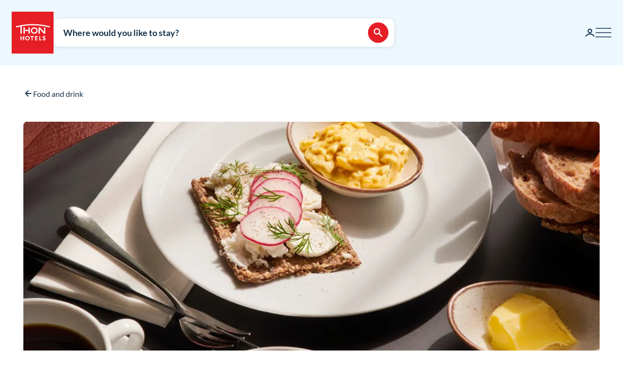

--- FILE ---
content_type: text/html; charset=utf-8
request_url: https://www.thonhotels.com/inspiration/food-and-drink/thon-kokkens-frokostfavoritter-caroline-mo-vik/
body_size: 32421
content:


<!doctype html>
<html lang="no">
    <head>
        <meta charset="utf-8" />
        <title>Thon-kokkens frokostfavoritter: Caroline Mo Vik</title>
            <script nonce="0SfEYEK3KLN6ojv6uVg3apN/7noZ5COekzsI/nOOI4I=" id="CookieConsent" src="https://policy.app.cookieinformation.com/uc.js" data-culture="EN" data-gcm-enabled="false" type="text/javascript" async></script>

        

<script nonce="0SfEYEK3KLN6ojv6uVg3apN/7noZ5COekzsI/nOOI4I=">
    window.dataLayer = window.dataLayer || [];

window.dataLayer.push({"event":"authentication","user":{"userId":"a6164c8a6f3e3c134847352c2657ada5acd13497c9a0c31a8a476dd4c21a03b8","isAuthenticated":false}});
    (function (w, d, s, l, i) {
        w[l] = w[l] || []; w[l].push({
            'gtm.start':
                new Date().getTime(), event: 'gtm.js'
        }); var f = d.getElementsByTagName(s)[0],
            j = d.createElement(s), dl = l != 'dataLayer' ? '&l=' + l : ''; j.async = true; j.src =
                'https://analytics.thonhotels.com/gtm.js?id=' + i + dl; var n = d.querySelector('[nonce]');
        n && j.setAttribute('nonce', n.nonce || n.getAttribute('nonce')); f.parentNode.insertBefore(j, f);
    })(window, document, 'script', 'dataLayer', 'GTM-PQLC5K9F');

</script>

        
        <meta name="viewport" content="width=device-width,initial-scale=1" />
<meta name="format-detection" content="telephone=no">


<link href="https://www.thonhotels.no/inspirasjon/mat-og-drikke/thon-kokkens-frokostfavoritter-caroline-mo-vik/" rel="canonical"></link>
<meta content="Sukkerkavring, potetkake med egg og s&amp;#248;te minner fra Gran Canaria. Bli inspirert av konditorens beste tips for &amp;#229; l&amp;#248;fte helgefrokosten til nye h&amp;#248;yder." name="description"></meta>
<meta content="69968" name="pageID"></meta>


<!-- Open graph -->
<meta property="og:title" content="Thon-kokkens frokostfavoritter: Caroline Mo Vik" />
<meta property="og:description" content="Sukkerkavring, potetkake med egg og s&#xF8;te minner fra Gran Canaria. Bli inspirert av konditorens beste tips for &#xE5; l&#xF8;fte helgefrokosten til nye h&#xF8;yder." />
<meta property="og:type" content="website" />  
<meta property="og:url" content="https://www.thonhotels.no/inspirasjon/mat-og-drikke/thon-kokkens-frokostfavoritter-caroline-mo-vik/" />
<meta property="og:image" content="https://www.thonhotels.com/globalassets/globalt/mat-og-drikke/frokost/thon-hotels-frokosttallerken-13.jpg"/>
<meta property="og:site_name" content="Thon Hotels" />
<meta property="og:locale" content="nb_NO" />

<!-- Twitter cards -->
<meta name="twitter:card" content="summary"/>
<meta name="twitter:site" content="https://twitter.com/thonhotels" />


<link rel="stylesheet" href="/bundles/core.css?v=wVko7AbypBbSDdCEojp6pAjBFS4M36MExM_nj-yBMCk">
<link rel="stylesheet" href="/bundles/main.css?v=THHPdeS-R2bzm5TEP8xMIkiOHuB-OVq06Q49YqStDrQ">

<!-- Preload fonts -->
<link rel="preload" as="font" href="/UI/Fonts/lato-regular.woff2" type="font/woff2" crossorigin="anonymous">
<link rel="preload" as="font" href="/UI/Fonts/lato-bold.woff2" type="font/woff2" crossorigin="anonymous">
<link rel="preload" as="font" href="/UI/Fonts/lato-italic.woff2" type="font/woff2" crossorigin="anonymous">

<!-- Touch icons and favicons -->
<link rel="apple-touch-icon" sizes="180x180" href="/UI/favicons/apple-touch-icon.png">
<link rel="icon" type="image/png" sizes="32x32" href="/UI/favicons/favicon-32x32.png">
<link rel="icon" type="image/png" sizes="16x16" href="/UI/favicons/favicon-16x16.png">
<link rel="mask-icon" href="/UI/favicons/safari-pinned-tab.svg" color="#e61e26">
<link rel="shortcut icon" href="/favicon.ico">
<meta name="msapplication-TileColor" content="#ffffff">
<meta name="msapplication-config" content="/UI/favicons/browserconfig.xml">
<meta name="theme-color" content="#ffffff">

        
    









        


<script nonce="0SfEYEK3KLN6ojv6uVg3apN/7noZ5COekzsI/nOOI4I=">
    (function () {
        const searchButtons = document.querySelectorAll('.search-dialog__submit-btn');
        searchButtons.forEach((item) => {
            item.addEventListener('click', function () {
                window._mfq = window._mfq || [];
                _mfq.push(['activateFeedback', '3IB0025kP0aJGybRPGcirg']);
            });
        });
    })();
</script>


        
<script nonce="0SfEYEK3KLN6ojv6uVg3apN/7noZ5COekzsI/nOOI4I=" src="https://www.google.com/recaptcha/enterprise.js?render=6Lc4nHUqAAAAAITpR6_TdI9i2rhnuXWA4lAK5FhP" async></script>

        
    

        
        
        

    <script nonce="0SfEYEK3KLN6ojv6uVg3apN/7noZ5COekzsI/nOOI4I=" type="application/ld+json">
        {"@context":"https://schema.org","@type":"Organization","name":"Thon Hotels","url":"https://www.thonhotels.com/","logo":{"@type":"ImageObject","url":"https://www.thonhotels.com/UI/thon-hotels-logo.png","contentUrl":"https://www.thonhotels.com/UI/thon-hotels-logo.png"}}
    </script>
    <script nonce="0SfEYEK3KLN6ojv6uVg3apN/7noZ5COekzsI/nOOI4I=" type="application/ld+json">
        {"@context":"https://schema.org","@type":"WebPage","description":"Sukkerkavring, potetkake med egg og s\u00F8te minner fra Gran Canaria. Bli inspirert av konditorens beste tips for \u00E5 l\u00F8fte helgefrokosten til nye h\u00F8yder.","url":"https://www.thonhotels.no/inspirasjon/mat-og-drikke/thon-kokkens-frokostfavoritter-caroline-mo-vik/","headline":"Thon-kokkens frokostfavoritter: Caroline Mo Vik","breadcrumb":{"@type":"BreadcrumbList","itemListElement":[{"@type":"ListItem","name":"Inspirasjon","item":{"@type":"Thing","@id":"https://www.thonhotels.no/inspirasjon/"},"position":1},{"@type":"ListItem","name":"Mat og drikke","item":{"@type":"Thing","@id":"https://www.thonhotels.no/inspirasjon/mat-og-drikke/"},"position":2},{"@type":"ListItem","name":"Thon-kokkens frokostfavoritter: Caroline Mo Vik","item":{"@type":"Thing","@id":"https://www.thonhotels.no/inspirasjon/mat-og-drikke/thon-kokkens-frokostfavoritter-caroline-mo-vik/"},"position":3}]}}
    </script>

        <link rel="manifest" href="/UI/favicons/site.webmanifest">
    </head>
    <body class="inspirationArticlePage  ">
        <nav aria-label="Go to content">
            <a href="#content" class="sr-only sr-only--selectable">Go directly to content</a>
        </nav>
        

<!-- Google Tag Manager -->
<noscript>
    <iframe src="https://analytics.thonhotels.com/ns.html?id=GTM-PQLC5K9F"
            height="0" width="0" style="display:none;visibility:hidden"></iframe>
</noscript>

        


        <div class="site-grid">
        <!-- Page start-->
            <dialog class="modal-dialog modal-dialog--fullscreen" id="fullscreen">
                <div class="modal-dialog__content">
                    <form method="dialog">
                        <button type="submit" class="modal-dialog__close" aria-label="Close">
                            <svg class="icon icon--primary icon--24" aria-hidden="true"><use href="/UI/Icons/svg-sprite.svg#ic-close-24"></use></svg>
                        </button>
                    <input name="__RequestVerificationToken" type="hidden" value="CfDJ8KPEBhU4JblFhGIzpieb_6uuZnZiEMHqD7wVPre6K-Pakq22Ei9MW3zwXiYy9EfP4YLbXaBZdLR5Rv0oBmpR3Pt93dr5aI_pv_OxkC804s_pY9PRRAvrobS1QlI4bgkP3I4n5jPX8xlT3kky5ClDNa8" /></form>
                    <div class="modal-dialog__content-inner">
                    </div>
                </div>
            </dialog>

            <!-- Site messages -->
            

            

            

            





                
            
<header class="global-header">
    <a href="/" class="global-header__logo" aria-label="Thon Hotels">
    <svg class="global-header__logo-symbol" aria-hidden="true" width="86" height="86" viewBox="0 0 100 100" fill="none" xmlns="http://www.w3.org/2000/svg">
    <path d="M100 0H0V100H100V0Z" fill="#E61E26" />
<path d="M40.494 43.4215H31.3229V37.4956H28.3247V52.5221H31.3229V46.2081H40.494V52.5221H43.457V37.4956H40.494V43.4215Z" fill="white" />
<path d="M77.2842 48.5362L67.6898 37.4956H64.3389V52.4868H67.3018V41.4815L76.8962 52.4868H80.2472V37.4956H77.2842V48.5362Z" fill="white" />
<path d="M62.0815 45.0087C62.0815 49.2415 58.413 52.6983 53.9333 52.6983C49.4183 52.6983 45.7852 49.2415 45.7852 45.0087C45.7852 40.7759 49.4536 37.3191 53.9333 37.3191C58.413 37.3191 62.0815 40.7406 62.0815 45.0087ZM59.0832 45.0087C59.0832 42.2926 56.7552 40.1057 53.898 40.1057C51.0409 40.1057 48.7128 42.2926 48.7128 45.0087C48.7128 47.7247 51.0409 49.9117 53.898 49.9117C56.7552 49.9117 59.0832 47.6895 59.0832 45.0087Z" fill="white" />
<path d="M90.7937 34.8147C77.7426 31.3932 64.2329 29.6648 50.6174 29.6648C37.0018 29.6648 23.4921 31.3932 10.441 34.8147L10.1235 34.8853V37.8129L10.6879 37.6719C14.0389 36.79 17.4604 35.9787 20.8819 35.3438V52.5219H23.986V34.7442C32.7338 33.2274 41.6227 32.4514 50.5821 32.4514C64.1271 32.4514 77.5662 34.2151 90.5468 37.6366L91.1112 37.7777V34.8853L90.7937 34.8147Z" fill="white" />
<path d="M27.7604 62.1163H22.8574V58.1304H20.8115V68.3949H22.8574V64.0563H27.7604V68.3949H29.8415V58.1304H27.7604V62.1163Z" fill="white" />
<path d="M37.7779 57.9187C36.2612 57.9187 34.9208 58.4478 33.9331 59.4355C32.9808 60.3878 32.4517 61.7635 32.4517 63.245C32.4517 64.7265 32.9808 66.1021 33.9331 67.0898C34.8855 68.0774 36.2612 68.6065 37.7779 68.6065C40.8467 68.6065 43.1042 66.349 43.1042 63.245C43.1042 60.1762 40.882 57.9187 37.7779 57.9187ZM40.9525 63.245C40.9525 65.2556 39.6474 66.6665 37.7779 66.6665C35.9085 66.6665 34.6033 65.2556 34.6033 63.245C34.6033 61.2344 35.9085 59.8587 37.7779 59.8587C39.6474 59.8587 40.9525 61.2344 40.9525 63.245Z" fill="white" />
<path d="M44.4092 60.0351H47.7249V68.3949H49.7707V60.0351H53.1217V58.1304H44.4092V60.0351Z" fill="white" />
<path d="M55.8027 68.3949H62.0814V66.4902H57.8486V64.0916H61.5876V62.1515H57.8486V60.0351H62.0814V58.1304H55.8027V68.3949Z" fill="white" />
<path d="M67.9718 58.1304H65.8906V68.3949H71.8166V66.4902H67.9718V58.1304Z" fill="white" />
<path d="M77.9192 62.2573C76.7199 61.834 76.1556 61.5871 76.1556 60.8111C76.1556 60.1409 76.5788 59.7529 77.2843 59.7529C78.0251 59.7529 78.4836 60.2467 78.5189 60.9875V61.0228H80.6V60.9875C80.5295 59.0122 79.3654 57.9187 77.3549 57.9187C76.3672 57.9187 75.5559 58.2009 74.9563 58.8005C74.3919 59.3649 74.0744 60.1057 74.0744 61.0228C74.0744 62.5748 74.921 63.4919 77.0374 64.1621C78.3425 64.5854 78.8363 65.0087 78.8363 65.6436C78.8363 66.3138 78.3072 66.7723 77.5312 66.7723C76.5083 66.7723 75.9792 66.2432 75.9439 65.2556V65.2203H73.8628V65.2556C73.9333 67.3367 75.2737 68.6065 77.496 68.6065C78.4836 68.6065 79.3302 68.3243 79.9298 67.7952C80.5647 67.2309 80.9175 66.4549 80.9175 65.5025C80.8822 63.8799 80.0356 62.9981 77.9192 62.2573Z" fill="white" />

</svg>

</a>

    



<div class="global-header__search">
    <button class="global-header__search-trigger _jsShowDialog" type="button">

            <span class="u-hide-for-medium-down">Where would you like to stay?</span>

        <span class="u-hide-for-medium">Find hotel</span>
        <span class="global-header__search-trigger-icon">
            <svg class="icon icon--inverse icon--24" aria-hidden="true"><use href="/UI/Icons/svg-sprite.svg#ic-search-24"></use></svg>
        </span>
    </button>

</div>


<dialog id="searchDialog"
        class="search-dialog is-hotel"
        data-bodyclass="is-dialog"
        aria-label="Hotel search">

    <div id="searchLoaderModal"
         class="modal modal--loader"
         data-slow-response-text="This seems to be taking a while and may be due to unusually high traffic at this time. Please do not refresh the page. Your request is being processed.">
        <div class="modal__background"></div>
        <div class="modal__content" role="dialog">
            <div class="loader u-text-center">
                <div class="loader__svg">
    <iframe width="65" height="65" frameborder="0" aria-hidden="true" src="/UI/Illustrations/animated-suitcase.svg"></iframe>
</div>

                <p class="loader__message">We are searching for available rooms for you…</p>
            </div>
        </div>
    </div>

    <header class="search-dialog__header">
        <a href="/" class="search-dialog__logo" aria-label="Thon Hotels">
            <svg class="global-header__logo-symbol" aria-hidden="true" width="86" height="86" viewBox="0 0 100 100" fill="none" xmlns="http://www.w3.org/2000/svg">
    <path d="M100 0H0V100H100V0Z" fill="#E61E26" />
<path d="M40.494 43.4215H31.3229V37.4956H28.3247V52.5221H31.3229V46.2081H40.494V52.5221H43.457V37.4956H40.494V43.4215Z" fill="white" />
<path d="M77.2842 48.5362L67.6898 37.4956H64.3389V52.4868H67.3018V41.4815L76.8962 52.4868H80.2472V37.4956H77.2842V48.5362Z" fill="white" />
<path d="M62.0815 45.0087C62.0815 49.2415 58.413 52.6983 53.9333 52.6983C49.4183 52.6983 45.7852 49.2415 45.7852 45.0087C45.7852 40.7759 49.4536 37.3191 53.9333 37.3191C58.413 37.3191 62.0815 40.7406 62.0815 45.0087ZM59.0832 45.0087C59.0832 42.2926 56.7552 40.1057 53.898 40.1057C51.0409 40.1057 48.7128 42.2926 48.7128 45.0087C48.7128 47.7247 51.0409 49.9117 53.898 49.9117C56.7552 49.9117 59.0832 47.6895 59.0832 45.0087Z" fill="white" />
<path d="M90.7937 34.8147C77.7426 31.3932 64.2329 29.6648 50.6174 29.6648C37.0018 29.6648 23.4921 31.3932 10.441 34.8147L10.1235 34.8853V37.8129L10.6879 37.6719C14.0389 36.79 17.4604 35.9787 20.8819 35.3438V52.5219H23.986V34.7442C32.7338 33.2274 41.6227 32.4514 50.5821 32.4514C64.1271 32.4514 77.5662 34.2151 90.5468 37.6366L91.1112 37.7777V34.8853L90.7937 34.8147Z" fill="white" />
<path d="M27.7604 62.1163H22.8574V58.1304H20.8115V68.3949H22.8574V64.0563H27.7604V68.3949H29.8415V58.1304H27.7604V62.1163Z" fill="white" />
<path d="M37.7779 57.9187C36.2612 57.9187 34.9208 58.4478 33.9331 59.4355C32.9808 60.3878 32.4517 61.7635 32.4517 63.245C32.4517 64.7265 32.9808 66.1021 33.9331 67.0898C34.8855 68.0774 36.2612 68.6065 37.7779 68.6065C40.8467 68.6065 43.1042 66.349 43.1042 63.245C43.1042 60.1762 40.882 57.9187 37.7779 57.9187ZM40.9525 63.245C40.9525 65.2556 39.6474 66.6665 37.7779 66.6665C35.9085 66.6665 34.6033 65.2556 34.6033 63.245C34.6033 61.2344 35.9085 59.8587 37.7779 59.8587C39.6474 59.8587 40.9525 61.2344 40.9525 63.245Z" fill="white" />
<path d="M44.4092 60.0351H47.7249V68.3949H49.7707V60.0351H53.1217V58.1304H44.4092V60.0351Z" fill="white" />
<path d="M55.8027 68.3949H62.0814V66.4902H57.8486V64.0916H61.5876V62.1515H57.8486V60.0351H62.0814V58.1304H55.8027V68.3949Z" fill="white" />
<path d="M67.9718 58.1304H65.8906V68.3949H71.8166V66.4902H67.9718V58.1304Z" fill="white" />
<path d="M77.9192 62.2573C76.7199 61.834 76.1556 61.5871 76.1556 60.8111C76.1556 60.1409 76.5788 59.7529 77.2843 59.7529C78.0251 59.7529 78.4836 60.2467 78.5189 60.9875V61.0228H80.6V60.9875C80.5295 59.0122 79.3654 57.9187 77.3549 57.9187C76.3672 57.9187 75.5559 58.2009 74.9563 58.8005C74.3919 59.3649 74.0744 60.1057 74.0744 61.0228C74.0744 62.5748 74.921 63.4919 77.0374 64.1621C78.3425 64.5854 78.8363 65.0087 78.8363 65.6436C78.8363 66.3138 78.3072 66.7723 77.5312 66.7723C76.5083 66.7723 75.9792 66.2432 75.9439 65.2556V65.2203H73.8628V65.2556C73.9333 67.3367 75.2737 68.6065 77.496 68.6065C78.4836 68.6065 79.3302 68.3243 79.9298 67.7952C80.5647 67.2309 80.9175 66.4549 80.9175 65.5025C80.8822 63.8799 80.0356 62.9981 77.9192 62.2573Z" fill="white" />

</svg>

        </a>
        <form class="search-dialog__close-form" method="dialog">
            <button class="btn btn--icon-only" type="submit" aria-label="Close">
                <svg class="icon icon--primary" aria-hidden="true"><use href="/UI/Icons/svg-sprite.svg#ic-close-24"></use></svg>
            </button>
        <input name="__RequestVerificationToken" type="hidden" value="CfDJ8KPEBhU4JblFhGIzpieb_6uuZnZiEMHqD7wVPre6K-Pakq22Ei9MW3zwXiYy9EfP4YLbXaBZdLR5Rv0oBmpR3Pt93dr5aI_pv_OxkC804s_pY9PRRAvrobS1QlI4bgkP3I4n5jPX8xlT3kky5ClDNa8" /></form>
    </header>

    <form id="search_form" novalidate action="/hotels/hotel-search/" data-ajax method="post" rel="nofollow" data-target="#search_validation_errors" data-indicator="#searchLoaderModal">
    </form>

    <div class="search-dialog__content _jsSearchDialog" data-form="search_form">
            <input type="hidden" name="Rooms[0].SelectedRoom" />
                <div class="search-dialog__menu">
                    <h2 class="sr-only">Choose between regular hotel booking, booking with bonus points or discount calendar.</h2>
                    <button class="search-dialog__menu-btn" type="button" aria-pressed=true data-dialogclass="is-hotel">Hotels</button>
                        <button class="search-dialog__menu-btn" type="button" aria-pressed=false data-dialogclass="is-points" data-ispoints>Bonus stay</button>
                        <button class="search-dialog__menu-btn" type="button" aria-pressed="false" data-dialogclass="is-calendar" data-ispoints>Priskalender</button>
                </div>
            <input type="hidden" name="IsPointsSearch" value="false" />
            <div class="search-dialog__points">
                <form autocomplete='off' action="https://www.thonhotels.no/SearchDialogPoints" method="post" data-ajax data-target data-swap="outerHTML" data-indicator data-submitonview>
                    <input name="pageId" type="hidden" value="69968" />
                    <input name="language" type="hidden" value="en" />
                </form>
            </div>

        

<div class="search-dialog__primary _jsCloseOnLostFocus" data-autocomplete >
    <div class="search-dialog__input search-dialog__input--hotel _jsActiveOnFocus ">
        <input type="hidden" name="SearchPageId" value="0" />
        <label class="search-dialog__input-label" for="search-dialog-input">Where would you like to stay?</label>
        <input class="search-dialog__input-field amp-unmask"
               type="search"
               id="search-dialog-input"
               name="HotelSearch" 
               placeholder="Hotel or destination"
               autofocus
               role="combobox"
               autocomplete="off"
               aria-autocomplete="list"
               aria-expanded="false"
               aria-controls="searchDialogHotels"
               data-validationinput-for="SearchPageId">
    </div>
    <div class="field-validation-error is-hidden" data-validationmessage-for="SearchPageId"></div>

    <div class="search-dialog__panel search-dialog__panel--hotels" id="searchDialogHotels" hidden>
        <div class="search-autocomplete__no-hits" data-nohits hidden>We did not find any hotels or destinations that match your search criteria</div>
        <ul class="search-autocomplete">
                <li class="search-autocomplete__item destination" data-search-terms="&#xC5;l " data-value="2251" hidden>
                    <button class="search-autocomplete__item-btn" type="button" tabindex="-1">&#xC5;l (1 hotel)</button>
                </li>
                <li class="search-autocomplete__item destination" data-search-terms="&#xC5;lesund Molde" data-value="885" hidden>
                    <button class="search-autocomplete__item-btn" type="button" tabindex="-1">&#xC5;lesund (2 hotels)</button>
                </li>
                <li class="search-autocomplete__item destination" data-search-terms="Alta Hammerfest" data-value="892" hidden>
                    <button class="search-autocomplete__item-btn" type="button" tabindex="-1">Alta (1 hotel)</button>
                </li>
                <li class="search-autocomplete__item destination" data-search-terms="Andenes " data-value="20725" hidden>
                    <button class="search-autocomplete__item-btn" type="button" tabindex="-1">Andenes (1 hotel)</button>
                </li>
                <li class="search-autocomplete__item destination" data-search-terms="Arendal " data-value="905" hidden>
                    <button class="search-autocomplete__item-btn" type="button" tabindex="-1">Arendal (1 hotel)</button>
                </li>
                <li class="search-autocomplete__item destination" data-search-terms="Asker " data-value="927" hidden>
                    <button class="search-autocomplete__item-btn" type="button" tabindex="-1">Asker (1 hotel)</button>
                </li>
                <li class="search-autocomplete__item destination" data-search-terms="Bergen " data-value="934" hidden>
                    <button class="search-autocomplete__item-btn" type="button" tabindex="-1">Bergen (4 hotels)</button>
                </li>
                <li class="search-autocomplete__item destination" data-search-terms="Bod&#xF8; " data-value="965" hidden>
                    <button class="search-autocomplete__item-btn" type="button" tabindex="-1">Bod&#xF8; (2 hotels)</button>
                </li>
                <li class="search-autocomplete__item destination" data-search-terms="Br&#xF8;nn&#xF8;ysund " data-value="975" hidden>
                    <button class="search-autocomplete__item-btn" type="button" tabindex="-1">Br&#xF8;nn&#xF8;ysund (2 hotels)</button>
                </li>
                <li class="search-autocomplete__item destination" data-search-terms="Brussels " data-value="1417" hidden>
                    <button class="search-autocomplete__item-btn" type="button" tabindex="-1">Brussels (7 hotels)</button>
                </li>
                <li class="search-autocomplete__item destination" data-search-terms="Drammen " data-value="92814" hidden>
                    <button class="search-autocomplete__item-btn" type="button" tabindex="-1">Drammen (1 hotel)</button>
                </li>
                <li class="search-autocomplete__item destination" data-search-terms="Elverum " data-value="60819" hidden>
                    <button class="search-autocomplete__item-btn" type="button" tabindex="-1">Elverum (2 hotels)</button>
                </li>
                <li class="search-autocomplete__item destination" data-search-terms="Fl&#xE5; " data-value="1002" hidden>
                    <button class="search-autocomplete__item-btn" type="button" tabindex="-1">Fl&#xE5; (1 hotel)</button>
                </li>
                <li class="search-autocomplete__item destination" data-search-terms="Fosnav&#xE5;g &#xC5;lesund M&#xE5;l&#xF8;y" data-value="1013" hidden>
                    <button class="search-autocomplete__item-btn" type="button" tabindex="-1">Fosnav&#xE5;g (1 hotel)</button>
                </li>
                <li class="search-autocomplete__item destination" data-search-terms="Gardermoen Oslo lufthavn, Oslo airport" data-value="1021" hidden>
                    <button class="search-autocomplete__item-btn" type="button" tabindex="-1">Gardermoen (2 hotels)</button>
                </li>
                <li class="search-autocomplete__item destination" data-search-terms="Gothenburg Sverige" data-value="80173" hidden>
                    <button class="search-autocomplete__item-btn" type="button" tabindex="-1">Gothenburg (1 hotel)</button>
                </li>
                <li class="search-autocomplete__item destination" data-search-terms="Halden " data-value="1035" hidden>
                    <button class="search-autocomplete__item-btn" type="button" tabindex="-1">Halden (1 hotel)</button>
                </li>
                <li class="search-autocomplete__item destination" data-search-terms="Hamar " data-value="53509" hidden>
                    <button class="search-autocomplete__item-btn" type="button" tabindex="-1">Hamar (1 hotel)</button>
                </li>
                <li class="search-autocomplete__item destination" data-search-terms="Hammerfest Alta" data-value="1042" hidden>
                    <button class="search-autocomplete__item-btn" type="button" tabindex="-1">Hammerfest (1 hotel)</button>
                </li>
                <li class="search-autocomplete__item destination" data-search-terms="Harstad " data-value="1056" hidden>
                    <button class="search-autocomplete__item-btn" type="button" tabindex="-1">Harstad (1 hotel)</button>
                </li>
                <li class="search-autocomplete__item destination" data-search-terms="Haugesund " data-value="1063" hidden>
                    <button class="search-autocomplete__item-btn" type="button" tabindex="-1">Haugesund (1 hotel)</button>
                </li>
                <li class="search-autocomplete__item destination" data-search-terms="Horten " data-value="20196" hidden>
                    <button class="search-autocomplete__item-btn" type="button" tabindex="-1">Horten (1 hotel)</button>
                </li>
                <li class="search-autocomplete__item destination" data-search-terms="Kautokeino " data-value="1073" hidden>
                    <button class="search-autocomplete__item-btn" type="button" tabindex="-1">Kautokeino (1 hotel)</button>
                </li>
                <li class="search-autocomplete__item destination" data-search-terms="Kirkenes " data-value="1077" hidden>
                    <button class="search-autocomplete__item-btn" type="button" tabindex="-1">Kirkenes (1 hotel)</button>
                </li>
                <li class="search-autocomplete__item destination" data-search-terms="Kristiansand " data-value="1084" hidden>
                    <button class="search-autocomplete__item-btn" type="button" tabindex="-1">Kristiansand (3 hotels)</button>
                </li>
                <li class="search-autocomplete__item destination" data-search-terms="Kristiansund Molde" data-value="1098" hidden>
                    <button class="search-autocomplete__item-btn" type="button" tabindex="-1">Kristiansund (2 hotels)</button>
                </li>
                <li class="search-autocomplete__item destination" data-search-terms="Levanger " data-value="1105" hidden>
                    <button class="search-autocomplete__item-btn" type="button" tabindex="-1">Levanger (1 hotel)</button>
                </li>
                <li class="search-autocomplete__item destination" data-search-terms="Lillestr&#xF8;m " data-value="1111" hidden>
                    <button class="search-autocomplete__item-btn" type="button" tabindex="-1">Lillestr&#xF8;m (2 hotels)</button>
                </li>
                <li class="search-autocomplete__item destination" data-search-terms="Lofoten Svolv&#xE6;r" data-value="1347" hidden>
                    <button class="search-autocomplete__item-btn" type="button" tabindex="-1">Lofoten (2 hotels)</button>
                </li>
                <li class="search-autocomplete__item destination" data-search-terms="L&#xF8;renskog " data-value="1128" hidden>
                    <button class="search-autocomplete__item-btn" type="button" tabindex="-1">L&#xF8;renskog (1 hotel)</button>
                </li>
                <li class="search-autocomplete__item destination" data-search-terms="M&#xE5;l&#xF8;y " data-value="20723" hidden>
                    <button class="search-autocomplete__item-btn" type="button" tabindex="-1">M&#xE5;l&#xF8;y (1 hotel)</button>
                </li>
                <li class="search-autocomplete__item destination" data-search-terms="Mo i Rana " data-value="89260" hidden>
                    <button class="search-autocomplete__item-btn" type="button" tabindex="-1">Mo i Rana (1 hotel)</button>
                </li>
                <li class="search-autocomplete__item destination" data-search-terms="Molde " data-value="1135" hidden>
                    <button class="search-autocomplete__item-btn" type="button" tabindex="-1">Molde (1 hotel)</button>
                </li>
                <li class="search-autocomplete__item destination" data-search-terms="Narvik " data-value="20445" hidden>
                    <button class="search-autocomplete__item-btn" type="button" tabindex="-1">Narvik (1 hotel)</button>
                </li>
                <li class="search-autocomplete__item destination" data-search-terms="Norheimsund " data-value="1144" hidden>
                    <button class="search-autocomplete__item-btn" type="button" tabindex="-1">Norheimsund (1 hotel)</button>
                </li>
                <li class="search-autocomplete__item destination" data-search-terms="Notodden " data-value="88892" hidden>
                    <button class="search-autocomplete__item-btn" type="button" tabindex="-1">Notodden (1 hotel)</button>
                </li>
                <li class="search-autocomplete__item destination" data-search-terms="Oslo " data-value="1158" hidden>
                    <button class="search-autocomplete__item-btn" type="button" tabindex="-1">Oslo (16 hotels)</button>
                </li>
                <li class="search-autocomplete__item destination" data-search-terms="Otta " data-value="2515" hidden>
                    <button class="search-autocomplete__item-btn" type="button" tabindex="-1">Otta (1 hotel)</button>
                </li>
                <li class="search-autocomplete__item destination" data-search-terms="Rotterdam " data-value="1464" hidden>
                    <button class="search-autocomplete__item-btn" type="button" tabindex="-1">Rotterdam (1 hotel)</button>
                </li>
                <li class="search-autocomplete__item destination" data-search-terms="Sandnes " data-value="1267" hidden>
                    <button class="search-autocomplete__item-btn" type="button" tabindex="-1">Sandnes (1 hotel)</button>
                </li>
                <li class="search-autocomplete__item destination" data-search-terms="Sandvika " data-value="1274" hidden>
                    <button class="search-autocomplete__item-btn" type="button" tabindex="-1">Sandvika (1 hotel)</button>
                </li>
                <li class="search-autocomplete__item destination" data-search-terms="Selbu Trondheim" data-value="78087" hidden>
                    <button class="search-autocomplete__item-btn" type="button" tabindex="-1">Selbu (1 hotel)</button>
                </li>
                <li class="search-autocomplete__item destination" data-search-terms="Skeikampen Otta Hamar" data-value="1283" hidden>
                    <button class="search-autocomplete__item-btn" type="button" tabindex="-1">Skeikampen (1 hotel)</button>
                </li>
                <li class="search-autocomplete__item destination" data-search-terms="Ski " data-value="1297" hidden>
                    <button class="search-autocomplete__item-btn" type="button" tabindex="-1">Ski (1 hotel)</button>
                </li>
                <li class="search-autocomplete__item destination" data-search-terms="Skien " data-value="1308" hidden>
                    <button class="search-autocomplete__item-btn" type="button" tabindex="-1">Skien (1 hotel)</button>
                </li>
                <li class="search-autocomplete__item destination" data-search-terms="Sor&#xF8; K&#xF8;benhavn Danmark Copenhagen" data-value="76341" hidden>
                    <button class="search-autocomplete__item-btn" type="button" tabindex="-1">Sor&#xF8; (1 hotel)</button>
                </li>
                <li class="search-autocomplete__item destination" data-search-terms="Sotra Bergen" data-value="86476" hidden>
                    <button class="search-autocomplete__item-btn" type="button" tabindex="-1">Sotra (1 hotel)</button>
                </li>
                <li class="search-autocomplete__item destination" data-search-terms="Stavanger " data-value="1320" hidden>
                    <button class="search-autocomplete__item-btn" type="button" tabindex="-1">Stavanger (3 hotels)</button>
                </li>
                <li class="search-autocomplete__item destination" data-search-terms="Stockholm Sverige" data-value="63426" hidden>
                    <button class="search-autocomplete__item-btn" type="button" tabindex="-1">Stockholm (2 hotels)</button>
                </li>
                <li class="search-autocomplete__item destination" data-search-terms="Taastrup K&#xF8;benhavn Danmark Copenhagen" data-value="68460" hidden>
                    <button class="search-autocomplete__item-btn" type="button" tabindex="-1">Taastrup (1 hotel)</button>
                </li>
                <li class="search-autocomplete__item destination" data-search-terms="T&#xF8;nsberg " data-value="1359" hidden>
                    <button class="search-autocomplete__item-btn" type="button" tabindex="-1">T&#xF8;nsberg (1 hotel)</button>
                </li>
                <li class="search-autocomplete__item destination" data-search-terms="Troms&#xF8; " data-value="1368" hidden>
                    <button class="search-autocomplete__item-btn" type="button" tabindex="-1">Troms&#xF8; (2 hotels)</button>
                </li>
                <li class="search-autocomplete__item destination" data-search-terms="Trondheim " data-value="1379" hidden>
                    <button class="search-autocomplete__item-btn" type="button" tabindex="-1">Trondheim (2 hotels)</button>
                </li>
                <li class="search-autocomplete__item destination" data-search-terms="Verdal " data-value="52604" hidden>
                    <button class="search-autocomplete__item-btn" type="button" tabindex="-1">Verdal (1 hotel)</button>
                </li>
                <li class="search-autocomplete__item destination" data-search-terms="Vester&#xE5;len " data-value="72246" hidden>
                    <button class="search-autocomplete__item-btn" type="button" tabindex="-1">Vester&#xE5;len (1 hotel)</button>
                </li>
                <li class="search-autocomplete__item destination" data-search-terms="Vinstra G&#xE5;l&#xE5;" data-value="71928" hidden>
                    <button class="search-autocomplete__item-btn" type="button" tabindex="-1">Vinstra (1 hotel)</button>
                </li>
                <li class="search-autocomplete__item hotel" data-search-terms=" Thon Hotel Central Elverum " data-value="60821" hidden>
                    <button class="search-autocomplete__item-btn" type="button" tabindex="-1"> Thon Hotel Central, Elverum</button>
                </li>
                <li class="search-autocomplete__item hotel" data-search-terms="Hotel Bristol Oslo " data-value="1172" hidden>
                    <button class="search-autocomplete__item-btn" type="button" tabindex="-1">Hotel Bristol, Oslo</button>
                </li>
                <li class="search-autocomplete__item hotel" data-search-terms="Stanhope Hotel Brussels by Thon Hotels " data-value="1443" hidden>
                    <button class="search-autocomplete__item-btn" type="button" tabindex="-1">Stanhope Hotel Brussels by Thon Hotels</button>
                </li>
                <li class="search-autocomplete__item hotel" data-search-terms="Thon Hotel &#xC5;lesund Molde" data-value="52127" hidden>
                    <button class="search-autocomplete__item-btn" type="button" tabindex="-1">Thon Hotel &#xC5;lesund</button>
                </li>
                <li class="search-autocomplete__item hotel" data-search-terms="Thon Hotel Alta Hammerfest" data-value="893" hidden>
                    <button class="search-autocomplete__item-btn" type="button" tabindex="-1">Thon Hotel Alta</button>
                </li>
                <li class="search-autocomplete__item hotel" data-search-terms="Thon Hotel Arena Lillestr&#xF8;m " data-value="1112" hidden>
                    <button class="search-autocomplete__item-btn" type="button" tabindex="-1">Thon Hotel Arena, Lillestr&#xF8;m</button>
                </li>
                <li class="search-autocomplete__item hotel" data-search-terms="Thon Hotel Arendal " data-value="906" hidden>
                    <button class="search-autocomplete__item-btn" type="button" tabindex="-1">Thon Hotel Arendal</button>
                </li>
                <li class="search-autocomplete__item hotel" data-search-terms="Thon Hotel Asker " data-value="928" hidden>
                    <button class="search-autocomplete__item-btn" type="button" tabindex="-1">Thon Hotel Asker</button>
                </li>
                <li class="search-autocomplete__item hotel" data-search-terms="Thon Hotel Astoria Oslo " data-value="1222" hidden>
                    <button class="search-autocomplete__item-btn" type="button" tabindex="-1">Thon Hotel Astoria, Oslo</button>
                </li>
                <li class="search-autocomplete__item hotel" data-search-terms="Thon Hotel Backlund Levanger " data-value="1106" hidden>
                    <button class="search-autocomplete__item-btn" type="button" tabindex="-1">Thon Hotel Backlund, Levanger</button>
                </li>
                <li class="search-autocomplete__item hotel" data-search-terms="Thon Hotel Baronen &#xC5;lesund Molde" data-value="20808" hidden>
                    <button class="search-autocomplete__item-btn" type="button" tabindex="-1">Thon Hotel Baronen, &#xC5;lesund</button>
                </li>
                <li class="search-autocomplete__item hotel" data-search-terms="Thon Hotel Bergen Airport " data-value="951" hidden>
                    <button class="search-autocomplete__item-btn" type="button" tabindex="-1">Thon Hotel Bergen Airport</button>
                </li>
                <li class="search-autocomplete__item hotel" data-search-terms="Thon Hotel Bj&#xF8;rneparken Fl&#xE5; " data-value="1003" hidden>
                    <button class="search-autocomplete__item-btn" type="button" tabindex="-1">Thon Hotel Bj&#xF8;rneparken, Fl&#xE5;</button>
                </li>
                <li class="search-autocomplete__item hotel" data-search-terms="Thon Hotel Bristol Bergen " data-value="942" hidden>
                    <button class="search-autocomplete__item-btn" type="button" tabindex="-1">Thon Hotel Bristol Bergen</button>
                </li>
                <li class="search-autocomplete__item hotel" data-search-terms="Thon Hotel Bristol Stephanie Brussels " data-value="1437" hidden>
                    <button class="search-autocomplete__item-btn" type="button" tabindex="-1">Thon Hotel Bristol Stephanie, Brussels</button>
                </li>
                <li class="search-autocomplete__item hotel" data-search-terms="Thon Hotel Br&#xF8;nn&#xF8;ysund " data-value="982" hidden>
                    <button class="search-autocomplete__item-btn" type="button" tabindex="-1">Thon Hotel Br&#xF8;nn&#xF8;ysund</button>
                </li>
                <li class="search-autocomplete__item hotel" data-search-terms="Thon Hotel Brussels Airport " data-value="1432" hidden>
                    <button class="search-autocomplete__item-btn" type="button" tabindex="-1">Thon Hotel Brussels Airport</button>
                </li>
                <li class="search-autocomplete__item hotel" data-search-terms="Thon Hotel Brussels City Centre " data-value="1451" hidden>
                    <button class="search-autocomplete__item-btn" type="button" tabindex="-1">Thon Hotel Brussels City Centre</button>
                </li>
                <li class="search-autocomplete__item hotel" data-search-terms="Thon Hotel Cecil Oslo " data-value="1251" hidden>
                    <button class="search-autocomplete__item-btn" type="button" tabindex="-1">Thon Hotel Cecil, Oslo</button>
                </li>
                <li class="search-autocomplete__item hotel" data-search-terms="Thon Hotel Dockyard Gothenburg Sverige" data-value="80174" hidden>
                    <button class="search-autocomplete__item-btn" type="button" tabindex="-1">Thon Hotel Dockyard, Gothenburg</button>
                </li>
                <li class="search-autocomplete__item hotel" data-search-terms="Thon Hotel Drammen " data-value="92815" hidden>
                    <button class="search-autocomplete__item-btn" type="button" tabindex="-1">Thon Hotel Drammen</button>
                </li>
                <li class="search-autocomplete__item hotel" data-search-terms="Thon Hotel Elgstua Elverum " data-value="60820" hidden>
                    <button class="search-autocomplete__item-btn" type="button" tabindex="-1">Thon Hotel Elgstua, Elverum</button>
                </li>
                <li class="search-autocomplete__item hotel" data-search-terms="Thon Hotel EU Brussels " data-value="1419" hidden>
                    <button class="search-autocomplete__item-btn" type="button" tabindex="-1">Thon Hotel EU, Brussels</button>
                </li>
                <li class="search-autocomplete__item hotel" data-search-terms="Thon Hotel Europa Oslo " data-value="1228" hidden>
                    <button class="search-autocomplete__item-btn" type="button" tabindex="-1">Thon Hotel Europa, Oslo</button>
                </li>
                <li class="search-autocomplete__item hotel" data-search-terms="Thon Hotel Fosnav&#xE5;g &#xC5;lesund M&#xE5;l&#xF8;y" data-value="1014" hidden>
                    <button class="search-autocomplete__item-btn" type="button" tabindex="-1">Thon Hotel Fosnav&#xE5;g</button>
                </li>
                <li class="search-autocomplete__item hotel" data-search-terms="Thon Hotel Gardermoen Oslo lufthavn, Oslo airport" data-value="1031" hidden>
                    <button class="search-autocomplete__item-btn" type="button" tabindex="-1">Thon Hotel Gardermoen</button>
                </li>
                <li class="search-autocomplete__item hotel" data-search-terms="Thon Hotel Gyldenl&#xF8;ve Oslo " data-value="1258" hidden>
                    <button class="search-autocomplete__item-btn" type="button" tabindex="-1">Thon Hotel Gyldenl&#xF8;ve, Oslo</button>
                </li>
                <li class="search-autocomplete__item hotel" data-search-terms="Thon Hotel Halden " data-value="1036" hidden>
                    <button class="search-autocomplete__item-btn" type="button" tabindex="-1">Thon Hotel Halden</button>
                </li>
                <li class="search-autocomplete__item hotel" data-search-terms="Thon Hotel Hallingdal &#xC5;l " data-value="2261" hidden>
                    <button class="search-autocomplete__item-btn" type="button" tabindex="-1">Thon Hotel Hallingdal, &#xC5;l</button>
                </li>
                <li class="search-autocomplete__item hotel" data-search-terms="Thon Hotel Hammerfest Alta" data-value="1048" hidden>
                    <button class="search-autocomplete__item-btn" type="button" tabindex="-1">Thon Hotel Hammerfest</button>
                </li>
                <li class="search-autocomplete__item hotel" data-search-terms="Thon Hotel Harstad " data-value="1057" hidden>
                    <button class="search-autocomplete__item-btn" type="button" tabindex="-1">Thon Hotel Harstad</button>
                </li>
                <li class="search-autocomplete__item hotel" data-search-terms="Thon Hotel H&#xF8;je Taastrup K&#xF8;benhavn Danmark Copenhagen" data-value="68461" hidden>
                    <button class="search-autocomplete__item-btn" type="button" tabindex="-1">Thon Hotel H&#xF8;je Taastrup</button>
                </li>
                <li class="search-autocomplete__item hotel" data-search-terms="Thon Hotel Horten  " data-value="20197" hidden>
                    <button class="search-autocomplete__item-btn" type="button" tabindex="-1">Thon Hotel Horten </button>
                </li>
                <li class="search-autocomplete__item hotel" data-search-terms="Thon Hotel H&#xF8;yers Skien " data-value="1309" hidden>
                    <button class="search-autocomplete__item-btn" type="button" tabindex="-1">Thon Hotel H&#xF8;yers, Skien</button>
                </li>
                <li class="search-autocomplete__item hotel" data-search-terms="Thon Hotel Kautokeino " data-value="1074" hidden>
                    <button class="search-autocomplete__item-btn" type="button" tabindex="-1">Thon Hotel Kautokeino</button>
                </li>
                <li class="search-autocomplete__item hotel" data-search-terms="Thon Hotel Kirkenes " data-value="1078" hidden>
                    <button class="search-autocomplete__item-btn" type="button" tabindex="-1">Thon Hotel Kirkenes</button>
                </li>
                <li class="search-autocomplete__item hotel" data-search-terms="Thon Hotel Kristiansand " data-value="1085" hidden>
                    <button class="search-autocomplete__item-btn" type="button" tabindex="-1">Thon Hotel Kristiansand</button>
                </li>
                <li class="search-autocomplete__item hotel" data-search-terms="Thon Hotel Kristiansund Molde" data-value="1099" hidden>
                    <button class="search-autocomplete__item-btn" type="button" tabindex="-1">Thon Hotel Kristiansund</button>
                </li>
                <li class="search-autocomplete__item hotel" data-search-terms="Thon Hotel Kungsbron Stockholm Sverige" data-value="63510" hidden>
                    <button class="search-autocomplete__item-btn" type="button" tabindex="-1">Thon Hotel Kungsbron, Stockholm</button>
                </li>
                <li class="search-autocomplete__item hotel" data-search-terms="Thon Hotel Lillestr&#xF8;m " data-value="1120" hidden>
                    <button class="search-autocomplete__item-btn" type="button" tabindex="-1">Thon Hotel Lillestr&#xF8;m</button>
                </li>
                <li class="search-autocomplete__item hotel" data-search-terms="Thon Hotel Linne Oslo " data-value="1213" hidden>
                    <button class="search-autocomplete__item-btn" type="button" tabindex="-1">Thon Hotel Linne, Oslo</button>
                </li>
                <li class="search-autocomplete__item hotel" data-search-terms="Thon Hotel Lofoten Svolv&#xE6;r" data-value="1348" hidden>
                    <button class="search-autocomplete__item-btn" type="button" tabindex="-1">Thon Hotel Lofoten</button>
                </li>
                <li class="search-autocomplete__item hotel" data-search-terms="Thon Hotel M&#xE5;l&#xF8;y " data-value="20724" hidden>
                    <button class="search-autocomplete__item-btn" type="button" tabindex="-1">Thon Hotel M&#xE5;l&#xF8;y</button>
                </li>
                <li class="search-autocomplete__item hotel" data-search-terms="Thon Hotel Maritim Stavanger " data-value="1321" hidden>
                    <button class="search-autocomplete__item-btn" type="button" tabindex="-1">Thon Hotel Maritim, Stavanger</button>
                </li>
                <li class="search-autocomplete__item hotel" data-search-terms="Thon Hotel Mo i Rana " data-value="89261" hidden>
                    <button class="search-autocomplete__item-btn" type="button" tabindex="-1">Thon Hotel Mo i Rana</button>
                </li>
                <li class="search-autocomplete__item hotel" data-search-terms="Thon Hotel Moldefjord " data-value="1136" hidden>
                    <button class="search-autocomplete__item-btn" type="button" tabindex="-1">Thon Hotel Moldefjord</button>
                </li>
                <li class="search-autocomplete__item hotel" data-search-terms="Thon Hotel Munch Oslo " data-value="1245" hidden>
                    <button class="search-autocomplete__item-btn" type="button" tabindex="-1">Thon Hotel Munch, Oslo</button>
                </li>
                <li class="search-autocomplete__item hotel" data-search-terms="Thon Hotel Narvik " data-value="20446" hidden>
                    <button class="search-autocomplete__item-btn" type="button" tabindex="-1">Thon Hotel Narvik</button>
                </li>
                <li class="search-autocomplete__item hotel" data-search-terms="Thon Hotel Nidaros Trondheim " data-value="1407" hidden>
                    <button class="search-autocomplete__item-btn" type="button" tabindex="-1">Thon Hotel Nidaros, Trondheim</button>
                </li>
                <li class="search-autocomplete__item hotel" data-search-terms="Thon Hotel Nordlys Bod&#xF8; " data-value="967" hidden>
                    <button class="search-autocomplete__item-btn" type="button" tabindex="-1">Thon Hotel Nordlys, Bod&#xF8;</button>
                </li>
                <li class="search-autocomplete__item hotel" data-search-terms="Thon Hotel Norge Kristiansand " data-value="50767" hidden>
                    <button class="search-autocomplete__item-btn" type="button" tabindex="-1">Thon Hotel Norge, Kristiansand</button>
                </li>
                <li class="search-autocomplete__item hotel" data-search-terms="Thon Hotel Notodden " data-value="88894" hidden>
                    <button class="search-autocomplete__item-btn" type="button" tabindex="-1">Thon Hotel Notodden</button>
                </li>
                <li class="search-autocomplete__item hotel" data-search-terms="Thon Hotel Opera Oslo " data-value="2007" hidden>
                    <button class="search-autocomplete__item-btn" type="button" tabindex="-1">Thon Hotel Opera, Oslo</button>
                </li>
                <li class="search-autocomplete__item hotel" data-search-terms="Thon Hotel Orion Bergen " data-value="935" hidden>
                    <button class="search-autocomplete__item-btn" type="button" tabindex="-1">Thon Hotel Orion, Bergen</button>
                </li>
                <li class="search-autocomplete__item hotel" data-search-terms="Thon Hotel Oslo Airport Gardermoen Oslo lufthavn, Oslo airport" data-value="1022" hidden>
                    <button class="search-autocomplete__item-btn" type="button" tabindex="-1">Thon Hotel Oslo Airport, Gardermoen</button>
                </li>
                <li class="search-autocomplete__item hotel" data-search-terms="Thon Hotel Oslofjord Sandvika " data-value="1275" hidden>
                    <button class="search-autocomplete__item-btn" type="button" tabindex="-1">Thon Hotel Oslofjord, Sandvika</button>
                </li>
                <li class="search-autocomplete__item hotel" data-search-terms="Thon Hotel Otta " data-value="2618" hidden>
                    <button class="search-autocomplete__item-btn" type="button" tabindex="-1">Thon Hotel Otta</button>
                </li>
                <li class="search-autocomplete__item hotel" data-search-terms="Thon Hotel Panorama Oslo " data-value="1238" hidden>
                    <button class="search-autocomplete__item-btn" type="button" tabindex="-1">Thon Hotel Panorama, Oslo</button>
                </li>
                <li class="search-autocomplete__item hotel" data-search-terms="Thon Hotel Parken Kristiansand " data-value="21120" hidden>
                    <button class="search-autocomplete__item-btn" type="button" tabindex="-1">Thon Hotel Parken, Kristiansand</button>
                </li>
                <li class="search-autocomplete__item hotel" data-search-terms="Thon Hotel Polar  Troms&#xF8; " data-value="1373" hidden>
                    <button class="search-autocomplete__item-btn" type="button" tabindex="-1">Thon Hotel Polar , Troms&#xF8;</button>
                </li>
                <li class="search-autocomplete__item hotel" data-search-terms="Thon Hotel Rosenkrantz Bergen " data-value="957" hidden>
                    <button class="search-autocomplete__item-btn" type="button" tabindex="-1">Thon Hotel Rosenkrantz Bergen</button>
                </li>
                <li class="search-autocomplete__item hotel" data-search-terms="Thon Hotel Rosenkrantz Oslo " data-value="1159" hidden>
                    <button class="search-autocomplete__item-btn" type="button" tabindex="-1">Thon Hotel Rosenkrantz Oslo</button>
                </li>
                <li class="search-autocomplete__item hotel" data-search-terms="Thon Hotel Rotterdam " data-value="1465" hidden>
                    <button class="search-autocomplete__item-btn" type="button" tabindex="-1">Thon Hotel Rotterdam</button>
                </li>
                <li class="search-autocomplete__item hotel" data-search-terms="Thon Hotel Saga Haugesund " data-value="1064" hidden>
                    <button class="search-autocomplete__item-btn" type="button" tabindex="-1">Thon Hotel Saga, Haugesund</button>
                </li>
                <li class="search-autocomplete__item hotel" data-search-terms="Thon Hotel Sandnes " data-value="1268" hidden>
                    <button class="search-autocomplete__item-btn" type="button" tabindex="-1">Thon Hotel Sandnes</button>
                </li>
                <li class="search-autocomplete__item hotel" data-search-terms="Thon Hotel Sandven Norheimsund " data-value="1145" hidden>
                    <button class="search-autocomplete__item-btn" type="button" tabindex="-1">Thon Hotel Sandven, Norheimsund</button>
                </li>
                <li class="search-autocomplete__item hotel" data-search-terms="Thon Hotel Selbusj&#xF8;en Trondheim" data-value="78088" hidden>
                    <button class="search-autocomplete__item-btn" type="button" tabindex="-1">Thon Hotel Selbusj&#xF8;en</button>
                </li>
                <li class="search-autocomplete__item hotel" data-search-terms="Thon Hotel Skagen Bod&#xF8; " data-value="58146" hidden>
                    <button class="search-autocomplete__item-btn" type="button" tabindex="-1">Thon Hotel Skagen, Bod&#xF8;</button>
                </li>
                <li class="search-autocomplete__item hotel" data-search-terms="Thon Hotel Skeikampen Otta Hamar" data-value="2259" hidden>
                    <button class="search-autocomplete__item-btn" type="button" tabindex="-1">Thon Hotel Skeikampen</button>
                </li>
                <li class="search-autocomplete__item hotel" data-search-terms="Thon Hotel Ski " data-value="1298" hidden>
                    <button class="search-autocomplete__item-btn" type="button" tabindex="-1">Thon Hotel Ski</button>
                </li>
                <li class="search-autocomplete__item hotel" data-search-terms="Thon Hotel Slottsparken Oslo " data-value="1180" hidden>
                    <button class="search-autocomplete__item-btn" type="button" tabindex="-1">Thon Hotel Slottsparken, Oslo</button>
                </li>
                <li class="search-autocomplete__item hotel" data-search-terms="Thon Hotel Sn&#xF8; L&#xF8;renskog " data-value="62552" hidden>
                    <button class="search-autocomplete__item-btn" type="button" tabindex="-1">Thon Hotel Sn&#xF8;, L&#xF8;renskog</button>
                </li>
                <li class="search-autocomplete__item hotel" data-search-terms="Thon Hotel Sor&#xF8; K&#xF8;benhavn Danmark Copenhagen" data-value="76477" hidden>
                    <button class="search-autocomplete__item-btn" type="button" tabindex="-1">Thon Hotel Sor&#xF8;</button>
                </li>
                <li class="search-autocomplete__item hotel" data-search-terms="Thon Hotel Sortland Vester&#xE5;len " data-value="71405" hidden>
                    <button class="search-autocomplete__item-btn" type="button" tabindex="-1">Thon Hotel Sortland, Vester&#xE5;len</button>
                </li>
                <li class="search-autocomplete__item hotel" data-search-terms="Thon Hotel Spectrum Oslo " data-value="1206" hidden>
                    <button class="search-autocomplete__item-btn" type="button" tabindex="-1">Thon Hotel Spectrum, Oslo</button>
                </li>
                <li class="search-autocomplete__item hotel" data-search-terms="Thon Hotel Stavanger  " data-value="2291" hidden>
                    <button class="search-autocomplete__item-btn" type="button" tabindex="-1">Thon Hotel Stavanger </button>
                </li>
                <li class="search-autocomplete__item hotel" data-search-terms="Thon Hotel Stavanger Forum " data-value="57824" hidden>
                    <button class="search-autocomplete__item-btn" type="button" tabindex="-1">Thon Hotel Stavanger Forum</button>
                </li>
                <li class="search-autocomplete__item hotel" data-search-terms="Thon Hotel Storgata Kristiansund Molde" data-value="17957" hidden>
                    <button class="search-autocomplete__item-btn" type="button" tabindex="-1">Thon Hotel Storgata, Kristiansund</button>
                </li>
                <li class="search-autocomplete__item hotel" data-search-terms="Thon Hotel Storo Oslo " data-value="21733" hidden>
                    <button class="search-autocomplete__item-btn" type="button" tabindex="-1">Thon Hotel Storo, Oslo</button>
                </li>
                <li class="search-autocomplete__item hotel" data-search-terms="Thon Hotel Straume Sotra Bergen" data-value="86477" hidden>
                    <button class="search-autocomplete__item-btn" type="button" tabindex="-1">Thon Hotel Straume, Sotra</button>
                </li>
                <li class="search-autocomplete__item hotel" data-search-terms="Thon Hotel Svolv&#xE6;r Lofoten Svolv&#xE6;r" data-value="55598" hidden>
                    <button class="search-autocomplete__item-btn" type="button" tabindex="-1">Thon Hotel Svolv&#xE6;r, Lofoten</button>
                </li>
                <li class="search-autocomplete__item hotel" data-search-terms="Thon Hotel Terminus Oslo " data-value="1189" hidden>
                    <button class="search-autocomplete__item-btn" type="button" tabindex="-1">Thon Hotel Terminus, Oslo</button>
                </li>
                <li class="search-autocomplete__item hotel" data-search-terms="Thon Hotel T&#xF8;nsberg Brygge " data-value="1360" hidden>
                    <button class="search-autocomplete__item-btn" type="button" tabindex="-1">Thon Hotel T&#xF8;nsberg Brygge</button>
                </li>
                <li class="search-autocomplete__item hotel" data-search-terms="Thon Hotel Torghatten Br&#xF8;nn&#xF8;ysund " data-value="976" hidden>
                    <button class="search-autocomplete__item-btn" type="button" tabindex="-1">Thon Hotel Torghatten, Br&#xF8;nn&#xF8;ysund</button>
                </li>
                <li class="search-autocomplete__item hotel" data-search-terms="Thon Hotel Troms&#xF8; " data-value="1369" hidden>
                    <button class="search-autocomplete__item-btn" type="button" tabindex="-1">Thon Hotel Troms&#xF8;</button>
                </li>
                <li class="search-autocomplete__item hotel" data-search-terms="Thon Hotel Trondheim " data-value="1396" hidden>
                    <button class="search-autocomplete__item-btn" type="button" tabindex="-1">Thon Hotel Trondheim</button>
                </li>
                <li class="search-autocomplete__item hotel" data-search-terms="Thon Hotel Vasa Stockholm Sverige" data-value="79373" hidden>
                    <button class="search-autocomplete__item-btn" type="button" tabindex="-1">Thon Hotel Vasa, Stockholm</button>
                </li>
                <li class="search-autocomplete__item hotel" data-search-terms="Thon Hotel Verdal " data-value="52614" hidden>
                    <button class="search-autocomplete__item-btn" type="button" tabindex="-1">Thon Hotel Verdal</button>
                </li>
                <li class="search-autocomplete__item hotel" data-search-terms="Thon Hotel Victoria Hamar " data-value="53514" hidden>
                    <button class="search-autocomplete__item-btn" type="button" tabindex="-1">Thon Hotel Victoria Hamar</button>
                </li>
                <li class="search-autocomplete__item hotel" data-search-terms="Thon Hotel Vika Atrium Oslo " data-value="1200" hidden>
                    <button class="search-autocomplete__item-btn" type="button" tabindex="-1">Thon Hotel Vika Atrium, Oslo</button>
                </li>
                <li class="search-autocomplete__item hotel" data-search-terms="Thon Hotel Vinstra G&#xE5;l&#xE5;" data-value="71930" hidden>
                    <button class="search-autocomplete__item-btn" type="button" tabindex="-1">Thon Hotel Vinstra</button>
                </li>
                <li class="search-autocomplete__item hotel" data-search-terms="Thon Partner Hotel Andrikken  Andenes " data-value="20726" hidden>
                    <button class="search-autocomplete__item-btn" type="button" tabindex="-1">Thon Partner Hotel Andrikken , Andenes</button>
                </li>
                <li class="search-autocomplete__item hotel" data-search-terms="Thon Partner Hotel Ullevaal Stadion Oslo " data-value="1166" hidden>
                    <button class="search-autocomplete__item-btn" type="button" tabindex="-1">Thon Partner Hotel Ullevaal Stadion, Oslo</button>
                </li>
                <li class="search-autocomplete__item hotel" data-search-terms="Thon Residence Florence Brussels " data-value="57526" hidden>
                    <button class="search-autocomplete__item-btn" type="button" tabindex="-1">Thon Residence Florence, Brussels</button>
                </li>
                <li class="search-autocomplete__item hotel" data-search-terms="Thon Residence Parnasse Brussels " data-value="1420" hidden>
                    <button class="search-autocomplete__item-btn" type="button" tabindex="-1">Thon Residence Parnasse, Brussels</button>
                </li>
        </ul>
    </div>
</div>



        <div class="search-dialog__secondary">
                
<div class="search-dialog__dates _jsCloseOnLostFocus">
    <button class="search-dialog__input is-done _jsShowOnFocus _jsToggleOnClick" type="button" aria-expanded="false" aria-controls="searchDialogDatepicker" data-validationinput-for="CheckOutDate">
        <span class="search-dialog__input-label">Date</span>
        <span class="search-dialog__input-field">Check-in/Check-out</span>
    </button>

    <div class="field-validation-error is-hidden" data-validationmessage-for="CheckInDate"></div>
    <div class="field-validation-error is-hidden" data-validationmessage-for="CheckOutDate"></div>

    <div class="search-dialog__panel search-dialog__panel--datepicker" id="searchDialogDatepicker" hidden>
        <div class="datepicker" data-maxdate="2027-12-30" data-mindate="2026-01-18" data-chosenarrival="{0}, selected check-in date" data-chosendeparture="{0}, selected Checkout">
            <div class="datepicker__nav">
                <button class="datepicker__nav-btn datepicker__nav-btn--prev" type="button" aria-label="Previous month">
                    <svg class="icon icon--primary" aria-hidden="true"><use href="/UI/Icons/svg-sprite.svg#ic-chevron-left-24"></use></svg>
                </button>
                <button class="datepicker__nav-btn datepicker__nav-btn--next" type="button" aria-label="Next month">
                    <svg class="icon icon--primary" aria-hidden="true"><use href="/UI/Icons/svg-sprite.svg#ic-chevron-right-24"></use></svg>
                </button>
            </div>
            <div class="datepicker__calendar">
                <input type="hidden" name="CheckInDate" value="" aria-label="{0}, selected check-in date, " />
                <input type="hidden" name="CheckOutDate" value="" aria-label="{0}, selected Checkout, " />
                <template>
                    <table class="datepicker__month">
                        <caption></caption>
                        <thead>
                        </thead>
                        <tbody>
                        </tbody>
                    </table>
                </template>
            </div>
            <!-- Screen reader live region (visually hidden) -->
            <div class="datepicker__sr" aria-live="polite" aria-atomic="true" style="position:absolute;left:-9999px;width:1px;height:1px;overflow:hidden;">&nbsp;</div>
        </div>
    </div>
</div>

                
<div class="search-dialog__guests _jsCloseOnLostFocus"
     data-label-one-adult="{0} adult"
     data-label-several-adults="{0} adults"
     data-label-guests="{0} guests">
    <button class="search-dialog__input is-done _jsShowOnFocus _jsToggleOnClick _jsScrollOnExpand" type="button" aria-expanded="false" aria-controls="searchDialogGuests" data-validationinput-for="Rooms" data-scroll-target="#searchDialogGuests">
        <span class="search-dialog__input-label">Guests</span>
        <span class="search-dialog__input-field">1 adult</span>
    </button>

    <div class="field-validation-error is-hidden" data-validationmessage-for="Rooms"></div>

    <div class="search-dialog__panel search-dialog__panel--guests" id="searchDialogGuests" hidden>
        <div class="guest-picker" tabindex="-1">
                <div class="guest-picker__room"
                     data-max-total="12"
                     data-max-points-total="2">
                    <div class="guest-picker__room-header"
                         data-label-room-header="Room {0}"
                         data-label-show-room="Show room {0}"
                         data-label-remove-room="Remove room {0}">
                        <h3 class="guest-picker__room-heading"></h3>
                        <div class="guest-picker__room-status"></div>
                        <button class="guest-picker__room-remove _jsRemoveRoom" aria-label="" hidden>Delete</button>
                    </div>
                    <div class="number-picker">
                        <div class="number-picker__row">
                            <label for="adultGuest">Adults</label>
                            <div class="number-picker__btns">
                                <button class="number-picker__btn _jsDecrease" type="button" aria-label="Remove an adult" disabled>−</button>
                                <input class="number-picker__txt amp-unmask" id="adultGuest" type="text" readonly tabindex="-1" value="1" min="1" max="8" data-max="8" data-max-points="2" name="Rooms[0].Adults">
                                <button class="number-picker__btn _jsIncrease" type="button" aria-label="Add an adult">+</button>
                            </div>
                        </div>
                        <div class="number-picker__row">
                            <label for="childGuest">Children (4 – 12 years)</label>
                            <div class="number-picker__btns">
                                <button class="number-picker__btn _jsDecrease" type="button" aria-label="Remove a child" disabled>−</button>
                                <input class="number-picker__txt amp-unmask" id="childGuest" type="text" readonly tabindex="-1" value="0" min="0" max="8" data-max="8" data-max-points="2" name="Rooms[0].Children">
                                <button class="number-picker__btn _jsIncrease" type="button" aria-label="Add a child">+</button>
                            </div>
                        </div>
                        <div class="number-picker__row">
                            <label for="infantGuest">Children (0 – 3 years)</label>
                            <div class="number-picker__btns">
                                <button class="number-picker__btn _jsDecrease" type="button" aria-label="Remove an infant" disabled>−</button>
                                <input class="number-picker__txt amp-unmask" id="infantGuest" type="text" readonly tabindex="-1" value="0" min="0" max="4" data-max="4" data-max-points="2" name="Rooms[0].Infants">
                                <button class="number-picker__btn _jsIncrease" type="button" aria-label="Add an infant">+</button>
                            </div>
                        </div>
                    </div>
                </div>
            <div class="guest-picker__btn-row">
                <button class="link-btn link-btn--primary link-btn--no-underline link-btn--bold _jsAddRoom" type="button">
                    <svg class="icon icon--primary icon--20" aria-hidden="true"><use href="/UI/Icons/svg-sprite.svg#ic-add-24"></use></svg>
                    <span>Add more rooms</span>
                </button>
                    <div class="m-t-24 _jsMoreRooms" hidden>Are you booking more than nine rooms or booking rooms for groups? <a class="u-text-primary" href="/need-more-than-9-rooms/">Contact the hotel</a></div>
            </div>
        </div>
    </div>
</div>

        </div>


        <div class="search-dialog__submit">
            <form class="search-dialog__submit-cancel" rel="nofollow" method="dialog">
                <button class="link-btn link-btn--primary link-btn--bold link-btn--md" type="submit">Cancel</button>
            <input name="__RequestVerificationToken" type="hidden" value="CfDJ8KPEBhU4JblFhGIzpieb_6uuZnZiEMHqD7wVPre6K-Pakq22Ei9MW3zwXiYy9EfP4YLbXaBZdLR5Rv0oBmpR3Pt93dr5aI_pv_OxkC804s_pY9PRRAvrobS1QlI4bgkP3I4n5jPX8xlT3kky5ClDNa8" /></form>
            <button class="search-dialog__submit-btn" type="submit" data-amp-click="Search Clicked">
    <span class="search-dialog__submit-text">Search</span>
    <svg class="icon icon--inverse icon--24" aria-hidden="true"><use href="/UI/Icons/svg-sprite.svg#ic-search-24"></use></svg>
</button>

        </div>

            <div class="search-dialog__discount">
                <div class="search-dialog__discount-type">
                    
    <form class="_jsCloseOnLostFocus" action="/discount-code/AddCode/" data-ajax method="post" data-once data-target data-swap="outerHTML">

        <input name="__RequestVerificationToken" type="hidden" value="CfDJ8KPEBhU4JblFhGIzpieb_6uuZnZiEMHqD7wVPre6K-Pakq22Ei9MW3zwXiYy9EfP4YLbXaBZdLR5Rv0oBmpR3Pt93dr5aI_pv_OxkC804s_pY9PRRAvrobS1QlI4bgkP3I4n5jPX8xlT3kky5ClDNa8" />
        <div class="is-hidden"><label for="comment8071e90cd1e347ca8f486960c3faab65">Do not use this field</label><input name="token" type="hidden" value="639043313347082026"><input id="comment8071e90cd1e347ca8f486960c3faab65" name="comment" type="text"></div>

        <button class="search-dialog__discount-btn _jsToggleAriaControls _jsScrollOnExpand" type="button" aria-expanded="false" aria-controls="campaignCode">
            <span>Campaign code</span>
            <svg class="icon icon--primary icon--32" aria-hidden="true"><use href="/UI/Icons/svg-sprite.svg#ic-chevron-down-24"></use></svg>
        </button>
        <div class="search-dialog__discount-panel" id="campaignCode" hidden>
            <div class="form-wrapper">
                <div class="form-row">
                    <div class="form-item form-item--half-margin">
                        <label class="label" for="promotionCode">Add promo code</label>
                        <input class="input"
                               id="promotionCode"
                               name="promotionCode"
                               type="text"
                               placeholder="Enter code"
                               data-get-focus-on-submit />
                        <span class="field-validation-error field-validation-error--top-margin arrow-top field-validation-valid" data-valmsg-for="PromotionCodeNotFound" data-valmsg-replace="true"></span>
                    </div>
                </div>
                <div class="btn-row">
                    <button class="btn btn--primary btn--less-padding" type="submit">Add</button>
                </div>
            </div>
        </div>
    </form>

                </div>
                <div class="search-dialog__discount-type">
                    

    <form class="_jsCloseOnLostFocus" action="/corporate-contract/addcompanycode" data-ajax method="post" data-once data-target data-swap="outerHTML">

        <input name="__RequestVerificationToken" type="hidden" value="CfDJ8KPEBhU4JblFhGIzpieb_6uuZnZiEMHqD7wVPre6K-Pakq22Ei9MW3zwXiYy9EfP4YLbXaBZdLR5Rv0oBmpR3Pt93dr5aI_pv_OxkC804s_pY9PRRAvrobS1QlI4bgkP3I4n5jPX8xlT3kky5ClDNa8" />
        <div class="is-hidden"><label for="comment3fd697864f3f4d3e81ad6f7e638bb46f">Do not use this field</label><input name="token" type="hidden" value="639043313347084485"><input id="comment3fd697864f3f4d3e81ad6f7e638bb46f" name="comment" type="text"></div>

        <button class="search-dialog__discount-btn _jsToggleAriaControls _jsScrollOnExpand" type="button" aria-expanded="false" aria-controls="agreementPrices">
                <span>Agreement code</span>
            <svg class="icon icon--primary" aria-hidden="true"><use href="/UI/Icons/svg-sprite.svg#ic-chevron-down-24"></use></svg>
        </button>
        <div class="search-dialog__discount-panel" id="agreementPrices" hidden>
            <div class="form-wrapper">
                <div class="form-row">
                    <div class="form-item form-item--half-margin">
                        <label class="label" for="companyCode">Add agreement code</label>
                        <input class="input"
                               id="companyCode"
                               name="companyCode"
                               type="text"
                               placeholder="Enter code"
                               value=""
                               data-get-focus-on-submit />
                        <span class="field-validation-error field-validation-valid" data-valmsg-for="CompanyNotFound" data-valmsg-replace="true"></span>
                        <span class="field-validation-error field-validation-valid" data-valmsg-for="CompanyAlreadyAdded" data-valmsg-replace="true"></span>
                        <span class="field-validation-error field-validation-valid" data-valmsg-for="TooManyRequests" data-valmsg-replace="true"></span>
                    </div>
                </div>
                <div class="btn-row">
                    <button class="btn btn--primary btn--less-padding" type="submit">Activate agreement code</button>
                </div>
            </div>
        </div>
    </form>

                </div>
            </div>

        <div class="search-dialog__shortcuts" aria-hidden="true">
            <div class="search-dialog__shortcuts-items">
                    <button class="search-dialog__shortcut _jsPreSelectSearch" type="button" data-pageid="1158">
                            <span class="search-dialog__shortcut-image" aria-hidden="true">
                                <img src="/siteassets/thon/thon-opplevelser/oslo-aker-brygge.jpg?quality=80&amp;format=webp&amp;rmode=Crop&amp;width=320&amp;height=180" alt="Oslo City Hall with Oslo Fjord in the foreground on a sunny day.">
                            </span>
                        <span class="search-dialog__shortcut-text">Hotels in Oslo</span>
                    </button>
                    <button class="search-dialog__shortcut _jsPreSelectSearch" type="button" data-pageid="1379">
                            <span class="search-dialog__shortcut-image" aria-hidden="true">
                                <img src="/siteassets/artikler/by_trondheim/ting-a-gjore-i-trondheim/destinasjon-trondheim-bakklandet-handlegate-i-tron.jpg?quality=80&amp;format=webp&amp;rmode=Crop&amp;width=320&amp;height=180" alt="View of Bakklandet covered in snow in Trondheim ">
                            </span>
                        <span class="search-dialog__shortcut-text">Hotel in Trondheim</span>
                    </button>
                    <button class="search-dialog__shortcut _jsPreSelectSearch" type="button" data-pageid="934">
                            <span class="search-dialog__shortcut-image" aria-hidden="true">
                                <img src="/globalassets/hoteller/norge/bergen/thon-hotel-orion/bergen-brygge.jpg?quality=80&amp;format=webp&amp;rmode=Crop&amp;width=320&amp;height=180" alt="Outdoor dining in Bryggen near our hotel in Bergen">
                            </span>
                        <span class="search-dialog__shortcut-text">Hotels in Bergen</span>
                    </button>
                    <button class="search-dialog__shortcut _jsPreSelectSearch" type="button" data-pageid="1417">
                            <span class="search-dialog__shortcut-image" aria-hidden="true">
                                <img src="/globalassets/hoteller/belgia/brussel/brussel-grand-place-destinasjon.jpg?quality=80&amp;format=webp&amp;rmode=Crop&amp;width=320&amp;height=180" alt="Evening on Grand Place in the Brussels city centre">
                            </span>
                        <span class="search-dialog__shortcut-text">Hotel in Brussels</span>
                    </button>
            </div>
        </div>

        <div class="search-dialog__calendar">
            


<form autocomplete='off' action="https://www.thonhotels.no/PriceCalendarFullBlock/Update" data-ajax method="post" data-target data-swap="outerHTML" data-indicator data-submitonview>
    <input name="pageId" type="hidden" value="69968" />
    <input name="blockId" type="hidden" value="" />
    <input name="language" type="hidden" value="no" />
    <input name="adults" type="hidden" value="1" />
    <input name="children" type="hidden" value="0" />
    <input name="infants" type="hidden" value="0" />
    <input name="year" type="hidden" value="2026" />
    <input name="month" type="hidden" value="1" />
    <input name="checkInDate" type="hidden" value="2026-01-18" />
    <input name="checkOutDate" type="hidden" value="2026-01-19" />
    <input name="city" type="hidden" value="0" />
    <input name="hotel" type="hidden" value="0" />
    <input name="numberOfNights" type="hidden" value="1" />
</form>

        </div>

    </div>

    <div id="search_validation_errors">
    </div>

</dialog>


    


    
<nav class="global-header__menu">
    <ul class="global-header__menu-items">
            <li class="global-header__menu-item">
                <a class="global-header__menu-item-link" href="/hotels/" >
                    Hotels
                </a>
            </li>
            <li class="global-header__menu-item">
                <a class="global-header__menu-item-link" href="/conference/" >
                    Meetings and conference
                </a>
            </li>
            <li class="global-header__menu-item">
                <a class="global-header__menu-item-link" href="/offer/" >
                    Offers
                </a>
            </li>
            <li class="global-header__menu-item">
                <a class="global-header__menu-item-link" href="/thon-plus/member/" >
                    THON&#x2B;
                </a>
            </li>
            <li class="global-header__menu-item">
                <a class="global-header__menu-item-link" href="/inspiration/" aria-current=true>
                    Inspiration
                </a>
            </li>
            <li class="global-header__menu-item">
                <a class="global-header__menu-item-link" href="/adventures/" >
                    Adventures
                </a>
            </li>
    </ul>
</nav>

    


<ul class="global-header__utils _jsCloseOnLostFocus">
        

<li class="global-header__util global-header__util--my-page">
        <button class="global-header__util-btn _jsToggleAriaControls" type="button" aria-label="My page" aria-expanded="false" aria-controls="myPageMenuLogin">
            <svg aria-hidden="true" class="icon icon--primary icon--24"><use href="/UI/Icons/svg-sprite.svg#user"></use></svg>
        </button>
        <div class="global-header__util-menu" id="myPageMenuLogin" hidden>
            <ul class="global-header__util-menu-items">
                <li class="global-header__util-menu-item">
                    <a class="global-header__util-menu-item-link" href="/login?epslanguage=no&amp;redirectAction=None&amp;returnUrl=https://www.thonhotels.com/inspiration/food-and-drink/thon-kokkens-frokostfavoritter-caroline-mo-vik/">
                        <svg class="icon icon--primary icon--20" aria-hidden="true"><use href="/UI/Icons/svg-sprite.svg#ic-login-24"></use></svg>
                        <span>Log in</span>
                    </a>
                </li>
                <li class="global-header__util-menu-item">
                    <a class="global-header__util-menu-item-link" href="/login?epslanguage=no&amp;redirectAction=Register&amp;returnUrl=https://www.thonhotels.com/inspiration/food-and-drink/thon-kokkens-frokostfavoritter-caroline-mo-vik/&amp;entryPoint=TopMenu">
                        <svg class="icon icon--primary icon--20" aria-hidden="true"><use href="/UI/Icons/svg-sprite.svg#ic-favorite-24"></use></svg>
                        <span>Sign up</span>
                    </a>
                </li>
            </ul>
        </div>
</li>

    <li class="global-header__util global-header__util--menu">
        
<button class="global-header__util-btn _jsShowDialog" type="button" aria-label="Menu">
    <svg class="icon icon--primary" aria-hidden="true"><use href="/UI/Icons/svg-sprite.svg#burger"></use></svg>
</button>

<dialog class="global-menu" id="globalMenu" data-bodyclass="is-dialog" aria-label="Menu">
    <div class="global-menu__header">
        <form class="global-menu__close-form" method="dialog">
            <button class="btn btn--icon-only" type="submit" aria-label="Close">
                <svg aria-hidden="true" class="icon icon--primary"><use href="/UI/Icons/svg-sprite.svg#ic-close-24"></use></svg>
            </button>
        <input name="__RequestVerificationToken" type="hidden" value="CfDJ8KPEBhU4JblFhGIzpieb_6uuZnZiEMHqD7wVPre6K-Pakq22Ei9MW3zwXiYy9EfP4YLbXaBZdLR5Rv0oBmpR3Pt93dr5aI_pv_OxkC804s_pY9PRRAvrobS1QlI4bgkP3I4n5jPX8xlT3kky5ClDNa8" /></form>
    </div>
    
    <div class="global-menu__mobile">
        <ul class="global-menu__mobile-menu">
                <li class="global-menu__mobile-menu-item">
                    <a class="global-menu__mobile-menu-item-link" href="/hotels/">Hotels</a>
                </li>
                <li class="global-menu__mobile-menu-item">
                    <a class="global-menu__mobile-menu-item-link" href="/conference/">Meetings and conference</a>
                </li>
                <li class="global-menu__mobile-menu-item">
                    <a class="global-menu__mobile-menu-item-link" href="/offer/">Offers</a>
                </li>
                <li class="global-menu__mobile-menu-item">
                    <a class="global-menu__mobile-menu-item-link" href="/thon-plus/member/">THON&#x2B;</a>
                </li>
                <li class="global-menu__mobile-menu-item">
                    <a class="global-menu__mobile-menu-item-link" href="/inspiration/">Inspiration</a>
                </li>
                <li class="global-menu__mobile-menu-item">
                    <a class="global-menu__mobile-menu-item-link" href="/adventures/">Adventures</a>
                </li>
        </ul>
    </div>
    
    <div class="global-menu__main">
        <div class="global-menu__main-inner">
            


<div class="global-menu__main-group">
    <h2 class="global-menu__heading">
            <svg aria-hidden="true" class="icon icon--primary icon--24"><use href="/UI/Icons/svg-sprite.svg#moon"></use></svg>
        <span>Accommodation</span>
    </h2>
    <button class="global-menu__mobile-trigger _jsToggleAriaExpanded" aria-expanded="false" tabindex="0">
            <svg aria-hidden="true" class="icon icon--primary icon--24"><use href="/UI/Icons/svg-sprite.svg#moon"></use></svg>
        <span>Accommodation</span>
        <svg aria-hidden="true" class="icon icon--primary icon--chevron icon--24"><use href="/UI/Icons/svg-sprite.svg#ic-chevron-down-24"></use></svg>
    </button>
    <ul class="global-menu__list">
            <li class="global-menu__list-item">
                <a class="global-menu__list-item-link" href="/hotels/">Hotels</a>
            </li>
            <li class="global-menu__list-item">
                <a class="global-menu__list-item-link" href="/conference/">Meetings and conference</a>
            </li>
            <li class="global-menu__list-item">
                <a class="global-menu__list-item-link" href="/apartments/">Apartments</a>
            </li>
            <li class="global-menu__list-item">
                <a class="global-menu__list-item-link" href="/offer/">Offers</a>
            </li>
            <li class="global-menu__list-item">
                <a class="global-menu__list-item-link" href="/inspiration/">Inspiration</a>
            </li>
            <li class="global-menu__list-item">
                <a class="global-menu__list-item-link" href="/adventures/">Adventures</a>
            </li>
    </ul>
</div>

            


<div class="global-menu__main-group">
    <h2 class="global-menu__heading">
            <svg aria-hidden="true" class="icon icon--primary icon--24"><use href="/UI/Icons/svg-sprite.svg#shooting-star"></use></svg>
        <span>Loyalty</span>
    </h2>
    <button class="global-menu__mobile-trigger _jsToggleAriaExpanded" aria-expanded="false" tabindex="0">
            <svg aria-hidden="true" class="icon icon--primary icon--24"><use href="/UI/Icons/svg-sprite.svg#shooting-star"></use></svg>
        <span>Loyalty</span>
        <svg aria-hidden="true" class="icon icon--primary icon--chevron icon--24"><use href="/UI/Icons/svg-sprite.svg#ic-chevron-down-24"></use></svg>
    </button>
    <ul class="global-menu__list">
            <li class="global-menu__list-item">
                <a class="global-menu__list-item-link" href="/thon-plus/">THON&#x2B;</a>
            </li>
            <li class="global-menu__list-item">
                <a class="global-menu__list-item-link" href="/app/">App</a>
            </li>
            <li class="global-menu__list-item">
                <a class="global-menu__list-item-link" href="/corporate-customers/">Corporate customers</a>
            </li>
            <li class="global-menu__list-item">
                <a class="global-menu__list-item-link" href="/thon-sport/">Thon Sport</a>
            </li>
            <li class="global-menu__list-item">
                <a class="global-menu__list-item-link" href="/student/">Student</a>
            </li>
    </ul>
</div>

        </div>
    </div>
    
    <div class="global-menu__my-page">
        <div class="global-menu__main-group">
            <h2 class="global-menu__heading">My page</h2>
            <button class="global-menu__mobile-trigger _jsToggleAriaExpanded" aria-expanded="false" tabindex="0">
                <svg aria-hidden="true" class="icon icon--primary icon--24"><use href="/UI/Icons/svg-sprite.svg#user"></use></svg>
                <span>My page</span>
                <svg aria-hidden="true" class="icon icon--primary icon--chevron icon--24"><use href="/UI/Icons/svg-sprite.svg#ic-chevron-down-24"></use></svg>
            </button>
            <ul class="global-menu__list">
                    <li class="global-menu__list-item">
                        <a class="global-menu__list-item-link" href="/login?epslanguage=no&amp;redirectAction=None&amp;returnUrl=https://www.thonhotels.com/inspiration/food-and-drink/thon-kokkens-frokostfavoritter-caroline-mo-vik/">
                            <svg aria-hidden="true" class="icon icon--primary icon--24"><use href="/UI/Icons/svg-sprite.svg#user"></use></svg>
                            <span>Log in</span>
                        </a>
                    </li>
                    <li class="global-menu__list-item">
                        <a class="global-menu__list-item-link" href="/login?epslanguage=no&amp;redirectAction=Register&amp;returnUrl=https://www.thonhotels.com/inspiration/food-and-drink/thon-kokkens-frokostfavoritter-caroline-mo-vik/&amp;entryPoint=TopMenu">
                            <svg aria-hidden="true" class="icon icon--primary icon--24"><use href="/UI/Icons/svg-sprite.svg#ic-favorite-24"></use></svg>
                            <span>Sign up</span>
                        </a>
                    </li>
            </ul>
        </div>
        <div class="global-menu__language">
            <button class="global-menu__list-item-link _jsToggleAriaControls" type="button" aria-controls="languagePanel" aria-expanded="false" tabindex="0">
                <img class="global-menu__list-item-flag" src="/UI/Icons/flags/flag-en.svg" alt="">
                <span class="sr-only" lang="en">Language</span>
                <span aria-hidden="true">EN</span>
                <svg aria-hidden="true" class="icon icon--primary icon--24"><use href="/UI/Icons/svg-sprite.svg#ic-chevron-down-24"></use></svg>
            </button>
            <div class="global-menu__list-item-panel" id="languagePanel" hidden>
                <ul class="language-menu">
        <li class="language-menu__item">
            <a class="language-menu__item-link"
               href="https://www.thonhotels.no/inspirasjon/mat-og-drikke/thon-kokkens-frokostfavoritter-caroline-mo-vik/"
               
               data-amp-click="Language Menu Clicked"
               data-amp-properties="{'Language Clicked': 'no'}">
                <span class="sr-only" lang="no">Norsk</span>
                <span aria-hidden="true">no</span>
                <img src="/UI/Icons/flags/flag-no.svg" alt="">
            </a>
        </li>
        <li class="language-menu__item">
            <a class="language-menu__item-link"
               href="https://www.thonhotels.com/inspiration/food-and-drink/thon-kokkens-frokostfavoritter-caroline-mo-vik/"
               aria-current=true
               data-amp-click="Language Menu Clicked"
               data-amp-properties="{'Language Clicked': 'en'}">
                <span class="sr-only" lang="en">English</span>
                <span aria-hidden="true">en</span>
                <img src="/UI/Icons/flags/flag-en.svg" alt="">
            </a>
        </li>
        <li class="language-menu__item">
            <a class="language-menu__item-link"
               href="https://www.thonhotels.com/fr/inspiration/menu-et-boissons/thon-kokkens-frokostfavoritter-caroline-mo-vik/"
               
               data-amp-click="Language Menu Clicked"
               data-amp-properties="{'Language Clicked': 'fr'}">
                <span class="sr-only" lang="fr">Fran&#xE7;ais</span>
                <span aria-hidden="true">fr</span>
                <img src="/UI/Icons/flags/flag-fr.svg" alt="">
            </a>
        </li>
        <li class="language-menu__item">
            <a class="language-menu__item-link"
               href="https://www.thonhotels.com/de/inspiration/essen-und-trinken/thon-kokkens-frokostfavoritter-caroline-mo-vik/"
               
               data-amp-click="Language Menu Clicked"
               data-amp-properties="{'Language Clicked': 'de'}">
                <span class="sr-only" lang="de">Deutsch</span>
                <span aria-hidden="true">de</span>
                <img src="/UI/Icons/flags/flag-de.svg" alt="">
            </a>
        </li>
        <li class="language-menu__item">
            <a class="language-menu__item-link"
               href="https://www.thonhotels.com/nl/inspiratie/eten-en-drinken/thon-kokkens-frokostfavoritter-caroline-mo-vik/"
               
               data-amp-click="Language Menu Clicked"
               data-amp-properties="{'Language Clicked': 'nl'}">
                <span class="sr-only" lang="nl">Nederlands</span>
                <span aria-hidden="true">nl</span>
                <img src="/UI/Icons/flags/flag-nl.svg" alt="">
            </a>
        </li>
        <li class="language-menu__item">
            <a class="language-menu__item-link"
               href="https://www.thonhotels.com/sv/inspiration/mat-och-dryck/thon-kokkens-frokostfavoritter-caroline-mo-vik/"
               
               data-amp-click="Language Menu Clicked"
               data-amp-properties="{'Language Clicked': 'sv'}">
                <span class="sr-only" lang="sv">Svenska</span>
                <span aria-hidden="true">sv</span>
                <img src="/UI/Icons/flags/flag-sv.svg" alt="">
            </a>
        </li>
        <li class="language-menu__item">
            <a class="language-menu__item-link"
               href="https://www.thonhotels.com/da/inspiration/mad-og-drikke/thon-kokkens-frokostfavoritter-caroline-mo-vik/"
               
               data-amp-click="Language Menu Clicked"
               data-amp-properties="{'Language Clicked': 'da'}">
                <span class="sr-only" lang="da">Dansk</span>
                <span aria-hidden="true">da</span>
                <img src="/UI/Icons/flags/flag-da.svg" alt="">
            </a>
        </li>
</ul>

            </div>
        </div>
    </div>
    
    <div class="global-menu__banner">
            <div class="global-menu__banner-inner">
                    <img src="/siteassets/bilder/illustrasjoner-app/person-suitcase-city2.svg">
                <div class="global-menu__banner-content">
                    <p class="global-menu__ingress">
                        As a Plus member, you enjoy lots of benefits, such as lower room rates, bonus points and more. Sign up for free today.
                    </p>
                        <p><a class="btn btn--primary" href="/login?epslanguage=no&amp;redirectAction=Register&amp;returnUrl=https://www.thonhotels.com/inspiration/food-and-drink/thon-kokkens-frokostfavoritter-caroline-mo-vik/&amp;entryPoint=TopMenu">Sign up today</a></p>
                </div>
            </div>
    </div>
</dialog>

    </li>
</ul>



</header>



            <main class="site-main" id="content">
                <div class="content-grid content-grid--main-full-width">
                    <div class="content-grid__content">
                        




<div class="wrapper wrapper--1310 wrapper--no-bottom-padding">


<div class="back-link">
    <a class="link-btn link-btn--primary link-btn--no-underline" href="/inspiration/food-and-drink/">
        <svg aria-hidden="true" class="icon icon--20 icon--primary"><use href="/UI/Icons/svg-sprite.svg#ic-arrow-back-24"></use></svg>
        <span>Food and drink</span>
    </a>
</div>

    <div class="page-intro page-intro--article">
        <div class="page-intro__section page-intro__section--beige">
            <div class="page-intro__section-inner">
                    
<div class="link-tags">
    <ul class="link-tags__list">
            <li class="link-tags__item"><a href="/inspiration/breakfast/">Breakfast</a></li>

    </ul>
</div>


                <h1 class="page-intro__section-heading">Thon-kokkens frokostfavoritter: Caroline Mo Vik</h1>

                    <div class="page-intro__section-ingress">
                        <p class="abstract">Sukkerkavring, potetkake med egg og s&#xF8;te minner fra Gran Canaria. Bli inspirert av konditorens beste tips til helgefrokosten!</p>

                    </div>
            </div>
        </div>
        <div class="page-intro__inner">
            <div class="page-intro__image">
<img alt="" class="" height="738" sizes="(min-width: 992px) 1312px, (min-width: 688px) 992px, (min-width: 480px) 688px, 100vw" src="/globalassets/globalt/mat-og-drikke/frokost/thon-hotels-frokosttallerken-13.jpg?quality=80&amp;format=webp&amp;width=1312&amp;height=738" srcset="/globalassets/globalt/mat-og-drikke/frokost/thon-hotels-frokosttallerken-13.jpg?quality=80&amp;format=webp&amp;width=1312&amp;height=738 1312w, /globalassets/globalt/mat-og-drikke/frokost/thon-hotels-frokosttallerken-13.jpg?quality=80&amp;format=webp&amp;width=992&amp;height=558 992w, /globalassets/globalt/mat-og-drikke/frokost/thon-hotels-frokosttallerken-13.jpg?quality=80&amp;format=webp&amp;width=688&amp;height=387 688w, /globalassets/globalt/mat-og-drikke/frokost/thon-hotels-frokosttallerken-13.jpg?quality=80&amp;format=webp&amp;width=480&amp;height=270 480w" width="1312">            </div>
        </div>
    </div>
</div>

<div class="wrapper wrapper--no-bottom-padding">
    



</div>


    <div class="wrapper">
<div class="teaser-wrapper"><div>



<div class="article-page article-page--negative">
    <div class="article-page__wrapper ">
        <div class="editor-content">
            
<p>Caroline Mo Vik (37) jobber som konditor p&aring; Thon Hotel Sandven ved Hardangerfjorden, der hun blant annet lager desserter, kaker og annet s&oslash;tt til hotellets Afternoon Tea.</p>
<p>&ndash; Jeg har alltid v&aelig;rt glad i &aring; bake og elsker jobben min som konditor fordi jeg f&aring;r v&aelig;re kreativ med b&aring;de ulike smaker og gode r&aring;varer.</p>
<p>Caroline har jobbet som konditor i over 18 &aring;r, og skal i &aring;r blant annet delta p&aring; NM i konditorkunst. I 2022 ble hun ogs&aring; plukket ut til Baker- og Konditorlandslaget.</p>
<p>&ndash;&nbsp;&Aring; v&aelig;re en del av landslaget og f&aring; m&oslash;te andre som er like faglig interessert som meg, er veldig kjekt! Jeg gleder meg til b&aring;de treninger og flere spennende konkurranser sammen med laget i &aring;r.</p>
        </div>
    </div>
</div>
</div><div class="article-teaser article-teaser--image-only">





    <div class="article-teaser__image" >
        
<img alt="" height="619" loading="lazy" sizes="(min-width: 992px) 1100px, (min-width: 688px) 992px, (min-width: 480px) 688px, 100vw" src="/globalassets/globalt/mat-og-drikke/frokost/thon-partner-hotel-skagen-frokost.jpg?quality=80&amp;format=webp&amp;width=1100&amp;height=619" srcset="/globalassets/globalt/mat-og-drikke/frokost/thon-partner-hotel-skagen-frokost.jpg?quality=80&amp;format=webp&amp;width=1100&amp;height=619 1100w, /globalassets/globalt/mat-og-drikke/frokost/thon-partner-hotel-skagen-frokost.jpg?quality=80&amp;format=webp&amp;width=992&amp;height=558 992w, /globalassets/globalt/mat-og-drikke/frokost/thon-partner-hotel-skagen-frokost.jpg?quality=80&amp;format=webp&amp;width=688&amp;height=387 688w, /globalassets/globalt/mat-og-drikke/frokost/thon-partner-hotel-skagen-frokost.jpg?quality=80&amp;format=webp&amp;width=480&amp;height=270 480w" width="1100">

    </div>


</div><div>



<div class="article-page article-page--negative">
    <div class="article-page__wrapper ">
        <div class="editor-content">
            
<p><strong>Hva spiser du helst til frokost?&nbsp;</strong></p>
<p>&ndash; I hverdagen spiser jeg gjerne enkle skiver med ost og skinke sammen med litt frukt og et glass melk, mens i helgene blir det gjerne litt mer luksus. Da g&aring;r det gjerne i bacon med egger&oslash;re og juice eller smoothie. Men etter at jeg begynte &aring; jobbe p&aring; hotell, er jeg s&aring; heldig at det av og til blir litt helgefrokost i hverdagen ogs&aring;.</p>
<p><strong>Hvilken ingrediens klarer du deg ikke uten p&aring; frokostbordet? </strong></p>
<p>Br&oslash;d eller rundstykker. Jeg er veldig glad i et halvfint br&oslash;d fra Hardanger bakeri, et lokalt bakeri vi av og til f&aring;r levert br&oslash;d fra.</p>
<p><strong>Hvilken frokostingrediens mener du er undervurdert?</strong></p>
<p>&ndash; Sukkerkavring med yoghurt og b&aelig;r! Jeg fikk det ofte hos besteforeldrene mine da jeg var liten, og jeg spiser det innimellom fortsatt. Gjerne sammen med vaniljeyoghurt og b&aelig;r fra Hardanger etter hva som er i sesong.</p>
<p><strong>Hvor ville du helst reist for frokostens skyld? </strong></p>
<p>&ndash;&nbsp;Jeg ville reist til Nord-Frankrike, enten Normandie eller Paris, og stukket innom sm&aring;, lokale bakerier. De har en helt annen kultur for fersk bakst, og sist sommer da jeg var i Paris kunne jeg kj&oslash;pe ferske br&oslash;d hver dag fra bakeren som fortsatt var lunkent. Det &aring; st&aring; i k&oslash; med lokale tidlig om morgenen er en fin opplevelse i seg selv.</p>
        </div>
    </div>
</div>
</div><div class="article-teaser--half article-teaser article-teaser--image-only">





    <div class="article-teaser__image" >
        
<img alt="" height="619" loading="lazy" sizes="(min-width: 992px) 1100px, (min-width: 688px) 992px, (min-width: 480px) 688px, 100vw" src="/siteassets/caroline-mo-vik_foto-privat.jpg?quality=80&amp;format=webp&amp;width=1100&amp;height=619" srcset="/siteassets/caroline-mo-vik_foto-privat.jpg?quality=80&amp;format=webp&amp;width=1100&amp;height=619 1100w, /siteassets/caroline-mo-vik_foto-privat.jpg?quality=80&amp;format=webp&amp;width=992&amp;height=558 992w, /siteassets/caroline-mo-vik_foto-privat.jpg?quality=80&amp;format=webp&amp;width=688&amp;height=387 688w, /siteassets/caroline-mo-vik_foto-privat.jpg?quality=80&amp;format=webp&amp;width=480&amp;height=270 480w" width="1100">

    </div>


</div><div class="article-teaser--half article-teaser article-teaser--image-only">





    <div class="article-teaser__image" >
        
<img alt="" height="619" loading="lazy" sizes="(min-width: 992px) 1100px, (min-width: 688px) 992px, (min-width: 480px) 688px, 100vw" src="/globalassets/globalt/mat-og-drikke/frokost/thon-hotels-frokosttallerken-4.jpg?quality=80&amp;format=webp&amp;width=1100&amp;height=619" srcset="/globalassets/globalt/mat-og-drikke/frokost/thon-hotels-frokosttallerken-4.jpg?quality=80&amp;format=webp&amp;width=1100&amp;height=619 1100w, /globalassets/globalt/mat-og-drikke/frokost/thon-hotels-frokosttallerken-4.jpg?quality=80&amp;format=webp&amp;width=992&amp;height=558 992w, /globalassets/globalt/mat-og-drikke/frokost/thon-hotels-frokosttallerken-4.jpg?quality=80&amp;format=webp&amp;width=688&amp;height=387 688w, /globalassets/globalt/mat-og-drikke/frokost/thon-hotels-frokosttallerken-4.jpg?quality=80&amp;format=webp&amp;width=480&amp;height=270 480w" width="1100">

    </div>


</div><div>



<div class="article-page article-page--negative">
    <div class="article-page__wrapper ">
        <div class="editor-content">
            
<p><strong>Hvilken utradisjonell frokostkombinasjon b&oslash;r alle pr&oslash;ve?</strong></p>
<p>&ndash; Potetkake med egg! Og med potetkake mener jeg tradisjonsbakst fra Hardanger, som kan minne litt om store lomper. I tillegg til kokt egg er det godt &aring; fylle dem med r&oslash;kelaks eller spekeskinke, hvis man vil ha det litt salt. Det er veldig godt!</p>
<p><strong>Hvilket redskap klarer du deg ikke uten p&aring; kj&oslash;kkenet?</strong></p>
<p>&ndash; Palettkniv, som er en slags lang og flat, men ikke skarp kniv. Det er en konditors beste venn, og vi bruker den b&aring;de til &aring; flate ut, sm&oslash;re, eller skrape av ting &ndash; for &aring; nevne noe.&nbsp;</p>
<p><strong>Hva burde alle smake til frokost n&aring;r de bes&oslash;ker ditt hotell?</strong></p>
<p>&ndash; De ulike ostene, hjemmelaget syltet&oslash;y og husets sm&aring;, s&oslash;te fristelser, som kan v&aelig;re alt fra gulrotkake, karamellsnitter, sm&aring; terter med ulikt fyll eller brownies. Sistnevnte smaker utmerket til kaffen som en s&oslash;t avslutning p&aring; frokosten. Det er lov n&aring;r du bor p&aring; hotell!</p>
<p><strong>Hvem dr&oslash;mmer du om &aring; spise frokost med?&nbsp;</strong></p>
<p>&ndash; Det kunne v&aelig;rt morsomt &aring; spise frokost med Eyvind Hellstr&oslash;m, og se hva han liker og anbefaler &aring; spise til frokost. Jeg har fulgt med p&aring; TV-programmene der han reiser rundt i verden, og det virker som at han har god peiling.</p>
<p><strong>Har du en frokost du aldri glemmer?&nbsp;</strong></p>
<p>&ndash; Frokost p&aring; Gran Canaria med mormor og morfar, der jeg fikk servert Fanta Lemon og ferske rundstykker med gr&auml;ddost ute p&aring; terrassen.&nbsp;</p>
<p><strong>Hva anbefaler du til dem som vil ha noe s&oslash;tt til frokost?</strong></p>
<p>&ndash; Pannekaker! Det unner jeg meg innimellom til frokost p&aring; s&oslash;ndager &ndash; og alltid n&aring;r jeg bor p&aring; hotell.</p>
        </div>
    </div>
</div>
</div><div class="article-teaser--half article-teaser article-teaser--no-image article-teaser article-teaser--no-price">





    <div class="article-teaser__image" >
        
<img alt="" height="619" loading="lazy" sizes="(min-width: 992px) 1100px, (min-width: 688px) 992px, (min-width: 480px) 688px, 100vw" src="/globalassets/globalt/mat-og-drikke/frokost/pannekake1.jpg?quality=80&amp;format=webp&amp;width=1100&amp;height=619" srcset="/globalassets/globalt/mat-og-drikke/frokost/pannekake1.jpg?quality=80&amp;format=webp&amp;width=1100&amp;height=619 1100w, /globalassets/globalt/mat-og-drikke/frokost/pannekake1.jpg?quality=80&amp;format=webp&amp;width=992&amp;height=558 992w, /globalassets/globalt/mat-og-drikke/frokost/pannekake1.jpg?quality=80&amp;format=webp&amp;width=688&amp;height=387 688w, /globalassets/globalt/mat-og-drikke/frokost/pannekake1.jpg?quality=80&amp;format=webp&amp;width=480&amp;height=270 480w" width="1100">

    </div>


    <div class="article-teaser__content">
            <h3 class="article-teaser__heading">
                    <a href="/inspiration/food-and-drink/3-pannekaketoppinger-du-bor-prove/" class="article-teaser__link">
                
                    3 pannekaketoppinger du b&#xF8;r pr&#xF8;ve

                    </a>
                
            </h3>
            <div class="article-teaser__ingress">
                
Søtt, salt eller sunt? Her er konditor Caroline Mo Vik sine beste tips til deg som vil piffe opp pannekakene.
            </div>
        <div class="article-teaser__arrow">
            <svg class="icon icon--48 icon--primary" aria-hidden="true"><use href="/UI/Icons/svg-sprite.svg#ic-arrow-forward-24"></use></svg>
        </div>
    </div>
</div><div class="article-teaser--half article-teaser article-teaser--no-image article-teaser article-teaser--no-price">





    <div class="article-teaser__image" >
        
<img alt="" height="619" loading="lazy" sizes="(min-width: 992px) 1100px, (min-width: 688px) 992px, (min-width: 480px) 688px, 100vw" src="/globalassets/globalt/mat-og-drikke/frokost/thon-hotels-frokosttallerken-10.jpg?quality=80&amp;format=webp&amp;width=1100&amp;height=619" srcset="/globalassets/globalt/mat-og-drikke/frokost/thon-hotels-frokosttallerken-10.jpg?quality=80&amp;format=webp&amp;width=1100&amp;height=619 1100w, /globalassets/globalt/mat-og-drikke/frokost/thon-hotels-frokosttallerken-10.jpg?quality=80&amp;format=webp&amp;width=992&amp;height=558 992w, /globalassets/globalt/mat-og-drikke/frokost/thon-hotels-frokosttallerken-10.jpg?quality=80&amp;format=webp&amp;width=688&amp;height=387 688w, /globalassets/globalt/mat-og-drikke/frokost/thon-hotels-frokosttallerken-10.jpg?quality=80&amp;format=webp&amp;width=480&amp;height=270 480w" width="1100">

    </div>


    <div class="article-teaser__content">
            <h3 class="article-teaser__heading">
                    <a href="/inspiration/food-and-drink/great-breakfast-great-day/" class="article-teaser__link">
                
                    Great breakfast. Great day.

                    </a>
                
            </h3>
            <div class="article-teaser__ingress">
                
Locally sourced produce, great flavours, a relaxed atmosphere and top quality ingredients: Get a great start to the day at Thon Hotels. 
            </div>
        <div class="article-teaser__arrow">
            <svg class="icon icon--48 icon--primary" aria-hidden="true"><use href="/UI/Icons/svg-sprite.svg#ic-arrow-forward-24"></use></svg>
        </div>
    </div>
</div></div></div>




                    </div>
                </div>
            </main>

            <footer class="global-footer">
    <div class="global-footer__inner">
        <div class="global-footer__logos">
            <div class="global-footer__logo" aria-hidden="true">
                <svg class="global-footer__logo-symbol" aria-hidden="true" width="70" height="70" viewBox="0 0 100 100" fill="none" xmlns="http://www.w3.org/2000/svg">
                    <path d="M100 0H0V100H100V0Z" fill="#E61E26" />
<path d="M40.494 43.4215H31.3229V37.4956H28.3247V52.5221H31.3229V46.2081H40.494V52.5221H43.457V37.4956H40.494V43.4215Z" fill="white" />
<path d="M77.2842 48.5362L67.6898 37.4956H64.3389V52.4868H67.3018V41.4815L76.8962 52.4868H80.2472V37.4956H77.2842V48.5362Z" fill="white" />
<path d="M62.0815 45.0087C62.0815 49.2415 58.413 52.6983 53.9333 52.6983C49.4183 52.6983 45.7852 49.2415 45.7852 45.0087C45.7852 40.7759 49.4536 37.3191 53.9333 37.3191C58.413 37.3191 62.0815 40.7406 62.0815 45.0087ZM59.0832 45.0087C59.0832 42.2926 56.7552 40.1057 53.898 40.1057C51.0409 40.1057 48.7128 42.2926 48.7128 45.0087C48.7128 47.7247 51.0409 49.9117 53.898 49.9117C56.7552 49.9117 59.0832 47.6895 59.0832 45.0087Z" fill="white" />
<path d="M90.7937 34.8147C77.7426 31.3932 64.2329 29.6648 50.6174 29.6648C37.0018 29.6648 23.4921 31.3932 10.441 34.8147L10.1235 34.8853V37.8129L10.6879 37.6719C14.0389 36.79 17.4604 35.9787 20.8819 35.3438V52.5219H23.986V34.7442C32.7338 33.2274 41.6227 32.4514 50.5821 32.4514C64.1271 32.4514 77.5662 34.2151 90.5468 37.6366L91.1112 37.7777V34.8853L90.7937 34.8147Z" fill="white" />
<path d="M27.7604 62.1163H22.8574V58.1304H20.8115V68.3949H22.8574V64.0563H27.7604V68.3949H29.8415V58.1304H27.7604V62.1163Z" fill="white" />
<path d="M37.7779 57.9187C36.2612 57.9187 34.9208 58.4478 33.9331 59.4355C32.9808 60.3878 32.4517 61.7635 32.4517 63.245C32.4517 64.7265 32.9808 66.1021 33.9331 67.0898C34.8855 68.0774 36.2612 68.6065 37.7779 68.6065C40.8467 68.6065 43.1042 66.349 43.1042 63.245C43.1042 60.1762 40.882 57.9187 37.7779 57.9187ZM40.9525 63.245C40.9525 65.2556 39.6474 66.6665 37.7779 66.6665C35.9085 66.6665 34.6033 65.2556 34.6033 63.245C34.6033 61.2344 35.9085 59.8587 37.7779 59.8587C39.6474 59.8587 40.9525 61.2344 40.9525 63.245Z" fill="white" />
<path d="M44.4092 60.0351H47.7249V68.3949H49.7707V60.0351H53.1217V58.1304H44.4092V60.0351Z" fill="white" />
<path d="M55.8027 68.3949H62.0814V66.4902H57.8486V64.0916H61.5876V62.1515H57.8486V60.0351H62.0814V58.1304H55.8027V68.3949Z" fill="white" />
<path d="M67.9718 58.1304H65.8906V68.3949H71.8166V66.4902H67.9718V58.1304Z" fill="white" />
<path d="M77.9192 62.2573C76.7199 61.834 76.1556 61.5871 76.1556 60.8111C76.1556 60.1409 76.5788 59.7529 77.2843 59.7529C78.0251 59.7529 78.4836 60.2467 78.5189 60.9875V61.0228H80.6V60.9875C80.5295 59.0122 79.3654 57.9187 77.3549 57.9187C76.3672 57.9187 75.5559 58.2009 74.9563 58.8005C74.3919 59.3649 74.0744 60.1057 74.0744 61.0228C74.0744 62.5748 74.921 63.4919 77.0374 64.1621C78.3425 64.5854 78.8363 65.0087 78.8363 65.6436C78.8363 66.3138 78.3072 66.7723 77.5312 66.7723C76.5083 66.7723 75.9792 66.2432 75.9439 65.2556V65.2203H73.8628V65.2556C73.9333 67.3367 75.2737 68.6065 77.496 68.6065C78.4836 68.6065 79.3302 68.3243 79.9298 67.7952C80.5647 67.2309 80.9175 66.4549 80.9175 65.5025C80.8822 63.8799 80.0356 62.9981 77.9192 62.2573Z" fill="white" />

                </svg>
            </div>
        </div>
        

<div class="global-footer__menu-group">
    <h2 class="global-footer__menu-heading">
        <span>Customer service</span>
    </h2>

    <ul class="global-footer__menu-items">
            <li class="global-footer__menu-item">
                <a class="global-footer__menu-item-link"
                   href="/contact-us/" >
                    <span>Contact us</span>
                </a>
            </li>
            <li class="global-footer__menu-item">
                <a class="global-footer__menu-item-link"
                   href="/customer-service/" >
                    <span>What can we help you with?</span>
                </a>
            </li>
            <li class="global-footer__menu-item">
                <a class="global-footer__menu-item-link"
                   href="/find-or-cancel-booking/" >
                    <span>Find or cancel booking</span>
                </a>
            </li>
    </ul>
</div>

        

<div class="global-footer__menu-group">
    <h2 class="global-footer__menu-heading">
        <span>About Thon Hotels</span>
    </h2>

    <ul class="global-footer__menu-items">
            <li class="global-footer__menu-item">
                <a class="global-footer__menu-item-link"
                   href="/job-in-the-thon-hotels/" target=_blank>
                    <span>Work with us</span>
                </a>
            </li>
            <li class="global-footer__menu-item">
                <a class="global-footer__menu-item-link"
                   href="/social-responsibility/" >
                    <span>Social Responsibility</span>
                </a>
            </li>
            <li class="global-footer__menu-item">
                <a class="global-footer__menu-item-link"
                   href="/about-thon-hotels/giftcard/" >
                    <span>Gift card for hotel accommodation</span>
                </a>
            </li>
            <li class="global-footer__menu-item">
                <a class="global-footer__menu-item-link"
                   href="/about-thon-hotels/press/" >
                    <span>Press</span>
                </a>
            </li>
            <li class="global-footer__menu-item">
                <a class="global-footer__menu-item-link"
                   href="/about-thon-hotels/the-story-of-thon-hotels/" >
                    <span>The story of Thon Hotels</span>
                </a>
            </li>
            <li class="global-footer__menu-item">
                <a class="global-footer__menu-item-link"
                   href="/about-thon-hotels/about-the-olav-thon-group/" >
                    <span>About the Olav Thon Group</span>
                </a>
            </li>
    </ul>
</div>

        

<div class="global-footer__menu-group">
    <h2 class="global-footer__menu-heading">
        <span>Privacy and transparency</span>
    </h2>

    <ul class="global-footer__menu-items">
            <li class="global-footer__menu-item">
                <a class="global-footer__menu-item-link"
                   href="https://thon.no/en/om/personvern/personal-data-protection-declaration/" target=_blank>
                        <svg class="icon icon--20 icon--primary" aria-hidden="true">
                            <use href="/UI/Icons/svg-sprite.svg#ic-open-in-new-24"></use>
                        </svg>
                    <span>Personal data protection declaration</span>
                </a>
            </li>
            <li class="global-footer__menu-item">
                <a class="global-footer__menu-item-link"
                   href="https://thon.no/en/social-responsibility/sustainability/norwegian-transparency-act/" target=_blank>
                        <svg class="icon icon--20 icon--primary" aria-hidden="true">
                            <use href="/UI/Icons/svg-sprite.svg#ic-open-in-new-24"></use>
                        </svg>
                    <span>The Norwegian Transparency Act</span>
                </a>
            </li>
    </ul>
</div>

    </div>
    <div class="global-footer__bottom">
        <div class="global-footer__bottom-inner">
            <ul class="global-footer__bottom-items">
                <li class="global-footer__bottom-item global-footer__bottom-item--relative">
                    <button class="global-footer__bottom-item-link global-footer__bottom-item-link--lang _jsToggleAriaControls" type="button" aria-controls="languagePanelFooter" aria-expanded="false">
                        <img class="global-footer__bottom-item-flag" src="/UI/Icons/flags/flag-en.svg" alt="">
                        <span class="sr-only" lang="en">Language</span>
                        <span aria-hidden="true">EN</span>
                    </button>

                    <div class="global-footer__bottom-panel" id="languagePanelFooter" hidden>
                        <ul class="language-menu">
        <li class="language-menu__item">
            <a class="language-menu__item-link"
               href="https://www.thonhotels.no/inspirasjon/mat-og-drikke/thon-kokkens-frokostfavoritter-caroline-mo-vik/"
               
               data-amp-click="Language Menu Clicked"
               data-amp-properties="{'Language Clicked': 'no'}">
                <span class="sr-only" lang="no">Norsk</span>
                <span aria-hidden="true">no</span>
                <img src="/UI/Icons/flags/flag-no.svg" alt="">
            </a>
        </li>
        <li class="language-menu__item">
            <a class="language-menu__item-link"
               href="https://www.thonhotels.com/inspiration/food-and-drink/thon-kokkens-frokostfavoritter-caroline-mo-vik/"
               aria-current=true
               data-amp-click="Language Menu Clicked"
               data-amp-properties="{'Language Clicked': 'en'}">
                <span class="sr-only" lang="en">English</span>
                <span aria-hidden="true">en</span>
                <img src="/UI/Icons/flags/flag-en.svg" alt="">
            </a>
        </li>
        <li class="language-menu__item">
            <a class="language-menu__item-link"
               href="https://www.thonhotels.com/fr/inspiration/menu-et-boissons/thon-kokkens-frokostfavoritter-caroline-mo-vik/"
               
               data-amp-click="Language Menu Clicked"
               data-amp-properties="{'Language Clicked': 'fr'}">
                <span class="sr-only" lang="fr">Fran&#xE7;ais</span>
                <span aria-hidden="true">fr</span>
                <img src="/UI/Icons/flags/flag-fr.svg" alt="">
            </a>
        </li>
        <li class="language-menu__item">
            <a class="language-menu__item-link"
               href="https://www.thonhotels.com/de/inspiration/essen-und-trinken/thon-kokkens-frokostfavoritter-caroline-mo-vik/"
               
               data-amp-click="Language Menu Clicked"
               data-amp-properties="{'Language Clicked': 'de'}">
                <span class="sr-only" lang="de">Deutsch</span>
                <span aria-hidden="true">de</span>
                <img src="/UI/Icons/flags/flag-de.svg" alt="">
            </a>
        </li>
        <li class="language-menu__item">
            <a class="language-menu__item-link"
               href="https://www.thonhotels.com/nl/inspiratie/eten-en-drinken/thon-kokkens-frokostfavoritter-caroline-mo-vik/"
               
               data-amp-click="Language Menu Clicked"
               data-amp-properties="{'Language Clicked': 'nl'}">
                <span class="sr-only" lang="nl">Nederlands</span>
                <span aria-hidden="true">nl</span>
                <img src="/UI/Icons/flags/flag-nl.svg" alt="">
            </a>
        </li>
        <li class="language-menu__item">
            <a class="language-menu__item-link"
               href="https://www.thonhotels.com/sv/inspiration/mat-och-dryck/thon-kokkens-frokostfavoritter-caroline-mo-vik/"
               
               data-amp-click="Language Menu Clicked"
               data-amp-properties="{'Language Clicked': 'sv'}">
                <span class="sr-only" lang="sv">Svenska</span>
                <span aria-hidden="true">sv</span>
                <img src="/UI/Icons/flags/flag-sv.svg" alt="">
            </a>
        </li>
        <li class="language-menu__item">
            <a class="language-menu__item-link"
               href="https://www.thonhotels.com/da/inspiration/mad-og-drikke/thon-kokkens-frokostfavoritter-caroline-mo-vik/"
               
               data-amp-click="Language Menu Clicked"
               data-amp-properties="{'Language Clicked': 'da'}">
                <span class="sr-only" lang="da">Dansk</span>
                <span aria-hidden="true">da</span>
                <img src="/UI/Icons/flags/flag-da.svg" alt="">
            </a>
        </li>
</ul>

                    </div>
                </li>
                    <li class="global-footer__menu-item">
                        <a class="global-footer__bottom-item-link global-footer__bottom-item-link--text" href="/about-thon-hotels/cookies/">Cookies</a>
                    </li>
                <li class="global-footer__bottom-item global-footer__bottom-item--some">
                    <a class="global-footer__bottom-item-link global-footer__bottom-item-link--some" href="https://www.instagram.com/thonhotels/" aria-label="Instagram">
                        <svg class="icon icon--inverse" aria-hidden="true"><use href="/UI/Icons/svg-sprite.svg#instagram"></use></svg>
                    </a>
                </li>
                <li class="global-footer__bottom-item global-footer__bottom-item--some">
                    <a class="global-footer__bottom-item-link global-footer__bottom-item-link--some" href="https://www.facebook.com/thonhotels" aria-label="Facebook">
                        <svg class="icon icon--inverse" aria-hidden="true"><use href="/UI/Icons/svg-sprite.svg#facebook"></use></svg>
                    </a>
                </li>
            </ul>
        </div>
    </div>
</footer>

        </div>

        <div id="loaderModal"
     class="modal"
     data-slow-response-text="This seems to be taking a while and may be due to unusually high traffic at this time. Please do not refresh the page. Your request is being processed.">
    <div class="modal__background"></div>
    <div class="modal__content" role="dialog">
        <div class="loader u-text-center">
            <div class="loader__svg">
    <iframe width="65" height="65" frameborder="0" aria-hidden="true" src="/UI/Illustrations/animated-suitcase.svg"></iframe>
</div>

            <p class="loader__message"></p>
        </div>
    </div>
</div>

        
<dialog class="modal-dialog" id="company-deal-modal">

    <form method="dialog">
        <button type="submit" class="modal-dialog__close" aria-label="Lukk">
            <svg class="icon icon--primary icon--24" aria-hidden="true"><use href="/UI/Icons/svg-sprite.svg#ic-close-24"></use></svg>
        </button>
    <input name="__RequestVerificationToken" type="hidden" value="CfDJ8KPEBhU4JblFhGIzpieb_6uuZnZiEMHqD7wVPre6K-Pakq22Ei9MW3zwXiYy9EfP4YLbXaBZdLR5Rv0oBmpR3Pt93dr5aI_pv_OxkC804s_pY9PRRAvrobS1QlI4bgkP3I4n5jPX8xlT3kky5ClDNa8" /></form>
    <div class="modal-dialog__content">
        

<div class="form-wrapper" data-target data-swap="outerHTML">

    <p>Please enter company name and company code to log in.</p>

    <form action="/corporate-contract/" data-ajax method="post">

        <input type="hidden" name="href" />

        <input name="__RequestVerificationToken" type="hidden" value="CfDJ8KPEBhU4JblFhGIzpieb_6uuZnZiEMHqD7wVPre6K-Pakq22Ei9MW3zwXiYy9EfP4YLbXaBZdLR5Rv0oBmpR3Pt93dr5aI_pv_OxkC804s_pY9PRRAvrobS1QlI4bgkP3I4n5jPX8xlT3kky5ClDNa8" />
        <div class="is-hidden"><label for="comment41f91e2099fa445097a84cf4b5d17c41">Do not use this field</label><input name="token" type="hidden" value="639043313347135727"><input id="comment41f91e2099fa445097a84cf4b5d17c41" name="comment" type="text"></div>

        <div class="form-row">
            <div class="form-item">
                <label for="82196fc4-ae6d-41e5-b74f-978f2a2c98eacompanyCode">Agreement code</label>
                <input aria-describedby="82196fc4-ae6d-41e5-b74f-978f2a2c98eacompanyCode_val" data-val="true" data-val-required="CompanyCode-Required" id="82196fc4-ae6d-41e5-b74f-978f2a2c98eacompanyCode" name="CompanyCode" required="required" type="text" value="" />
                <span class="field-validation-valid" data-valmsg-for="CompanyCode" data-valmsg-replace="false" id="82196fc4-ae6d-41e5-b74f-978f2a2c98eacompanyCode_val">Please enter agreement code.</span>
            </div>
        </div>

        <span class="message message--error m-b-24 field-validation-valid" data-valmsg-for="CompanyNotFound" data-valmsg-replace="true"></span>
        <span class="message message--error m-b-24 field-validation-valid" data-valmsg-for="CompanyNotActive" data-valmsg-replace="true"></span>
        <span class="message message--error m-b-24 field-validation-valid" data-valmsg-for="TooManyRequests" data-valmsg-replace="true"></span>

        <div class="btn-row">
            <button class="btn btn--primary btn--block" type="submit">Activate agreement code</button>
        </div>

            <p class="login-form__extra u-no-margin-bottom">
                <span class="login-form__extra-link">
                    <a href="/corporate-customers/thon-business-deal/register-for-thon-business-deal/" rel="nofollow">
                        Get agreement code
                    </a>
                </span>
            </p>
    </form>

</div>

    </div>

</dialog>

        

        


        

<span id="srvinfo" style="display: none">
    c6abb4
</span>

        
        <link rel="stylesheet" href="/bundles/print.css?v=l2j6qoJOHbE-bczzsuPBfTx1txMCBSggHtqc19jSbNs" type='text/css' media='print'>
        


        <script nonce="0SfEYEK3KLN6ojv6uVg3apN/7noZ5COekzsI/nOOI4I=" src="/bundles/vendors.js?v=CBC0C5F6F34B4FDDF71E1DFAA127B6DB"></script>
<script nonce="0SfEYEK3KLN6ojv6uVg3apN/7noZ5COekzsI/nOOI4I=" src="/bundles/core.js?v=57CDEC9500E4CC34C828597F1EC69FEF"></script>
<script nonce="0SfEYEK3KLN6ojv6uVg3apN/7noZ5COekzsI/nOOI4I=" src="/bundles/main.js?v=2AFC2129FBB830D9D933AB744115EC71"></script>
<script nonce="0SfEYEK3KLN6ojv6uVg3apN/7noZ5COekzsI/nOOI4I=" src="/bundles/udetails.js?v=5FF13D0276B83B44CF56F6CDCF84BC5D"></script>
<script nonce="0SfEYEK3KLN6ojv6uVg3apN/7noZ5COekzsI/nOOI4I=" src="/bundles/udatalist.js?v=9844E272497564D910B708946F617246"></script>
<script nonce="0SfEYEK3KLN6ojv6uVg3apN/7noZ5COekzsI/nOOI4I=" src="/bundles/inspiration.js?v=59264F69AAAB77F3ECCAA4A1474B650E"></script>
<script nonce="0SfEYEK3KLN6ojv6uVg3apN/7noZ5COekzsI/nOOI4I=" src="/bundles/editor.js?v=C7DC3833D7D8A5F4FD4DC5E0A9410FDB"></script>
<script nonce="0SfEYEK3KLN6ojv6uVg3apN/7noZ5COekzsI/nOOI4I=" src="/bundles/companydeal.js?v=C685957B9DCE972F2F609F71C994F351"></script>
<script nonce="0SfEYEK3KLN6ojv6uVg3apN/7noZ5COekzsI/nOOI4I=" src="/bundles/pricecalendar.js?v=F2D98BD2019D1A6138F86638F25E288A"></script>
<script nonce="0SfEYEK3KLN6ojv6uVg3apN/7noZ5COekzsI/nOOI4I=" src="/bundles/conference.js?v=E6FFC12A6F524F5B802F4AF6553ECE63"></script>

    </body>
</html>



--- FILE ---
content_type: text/html; charset=utf-8
request_url: https://www.google.com/recaptcha/enterprise/anchor?ar=1&k=6Lc4nHUqAAAAAITpR6_TdI9i2rhnuXWA4lAK5FhP&co=aHR0cHM6Ly93d3cudGhvbmhvdGVscy5jb206NDQz&hl=en&v=PoyoqOPhxBO7pBk68S4YbpHZ&size=invisible&anchor-ms=20000&execute-ms=30000&cb=uf3mchhlkuvh
body_size: 48731
content:
<!DOCTYPE HTML><html dir="ltr" lang="en"><head><meta http-equiv="Content-Type" content="text/html; charset=UTF-8">
<meta http-equiv="X-UA-Compatible" content="IE=edge">
<title>reCAPTCHA</title>
<style type="text/css">
/* cyrillic-ext */
@font-face {
  font-family: 'Roboto';
  font-style: normal;
  font-weight: 400;
  font-stretch: 100%;
  src: url(//fonts.gstatic.com/s/roboto/v48/KFO7CnqEu92Fr1ME7kSn66aGLdTylUAMa3GUBHMdazTgWw.woff2) format('woff2');
  unicode-range: U+0460-052F, U+1C80-1C8A, U+20B4, U+2DE0-2DFF, U+A640-A69F, U+FE2E-FE2F;
}
/* cyrillic */
@font-face {
  font-family: 'Roboto';
  font-style: normal;
  font-weight: 400;
  font-stretch: 100%;
  src: url(//fonts.gstatic.com/s/roboto/v48/KFO7CnqEu92Fr1ME7kSn66aGLdTylUAMa3iUBHMdazTgWw.woff2) format('woff2');
  unicode-range: U+0301, U+0400-045F, U+0490-0491, U+04B0-04B1, U+2116;
}
/* greek-ext */
@font-face {
  font-family: 'Roboto';
  font-style: normal;
  font-weight: 400;
  font-stretch: 100%;
  src: url(//fonts.gstatic.com/s/roboto/v48/KFO7CnqEu92Fr1ME7kSn66aGLdTylUAMa3CUBHMdazTgWw.woff2) format('woff2');
  unicode-range: U+1F00-1FFF;
}
/* greek */
@font-face {
  font-family: 'Roboto';
  font-style: normal;
  font-weight: 400;
  font-stretch: 100%;
  src: url(//fonts.gstatic.com/s/roboto/v48/KFO7CnqEu92Fr1ME7kSn66aGLdTylUAMa3-UBHMdazTgWw.woff2) format('woff2');
  unicode-range: U+0370-0377, U+037A-037F, U+0384-038A, U+038C, U+038E-03A1, U+03A3-03FF;
}
/* math */
@font-face {
  font-family: 'Roboto';
  font-style: normal;
  font-weight: 400;
  font-stretch: 100%;
  src: url(//fonts.gstatic.com/s/roboto/v48/KFO7CnqEu92Fr1ME7kSn66aGLdTylUAMawCUBHMdazTgWw.woff2) format('woff2');
  unicode-range: U+0302-0303, U+0305, U+0307-0308, U+0310, U+0312, U+0315, U+031A, U+0326-0327, U+032C, U+032F-0330, U+0332-0333, U+0338, U+033A, U+0346, U+034D, U+0391-03A1, U+03A3-03A9, U+03B1-03C9, U+03D1, U+03D5-03D6, U+03F0-03F1, U+03F4-03F5, U+2016-2017, U+2034-2038, U+203C, U+2040, U+2043, U+2047, U+2050, U+2057, U+205F, U+2070-2071, U+2074-208E, U+2090-209C, U+20D0-20DC, U+20E1, U+20E5-20EF, U+2100-2112, U+2114-2115, U+2117-2121, U+2123-214F, U+2190, U+2192, U+2194-21AE, U+21B0-21E5, U+21F1-21F2, U+21F4-2211, U+2213-2214, U+2216-22FF, U+2308-230B, U+2310, U+2319, U+231C-2321, U+2336-237A, U+237C, U+2395, U+239B-23B7, U+23D0, U+23DC-23E1, U+2474-2475, U+25AF, U+25B3, U+25B7, U+25BD, U+25C1, U+25CA, U+25CC, U+25FB, U+266D-266F, U+27C0-27FF, U+2900-2AFF, U+2B0E-2B11, U+2B30-2B4C, U+2BFE, U+3030, U+FF5B, U+FF5D, U+1D400-1D7FF, U+1EE00-1EEFF;
}
/* symbols */
@font-face {
  font-family: 'Roboto';
  font-style: normal;
  font-weight: 400;
  font-stretch: 100%;
  src: url(//fonts.gstatic.com/s/roboto/v48/KFO7CnqEu92Fr1ME7kSn66aGLdTylUAMaxKUBHMdazTgWw.woff2) format('woff2');
  unicode-range: U+0001-000C, U+000E-001F, U+007F-009F, U+20DD-20E0, U+20E2-20E4, U+2150-218F, U+2190, U+2192, U+2194-2199, U+21AF, U+21E6-21F0, U+21F3, U+2218-2219, U+2299, U+22C4-22C6, U+2300-243F, U+2440-244A, U+2460-24FF, U+25A0-27BF, U+2800-28FF, U+2921-2922, U+2981, U+29BF, U+29EB, U+2B00-2BFF, U+4DC0-4DFF, U+FFF9-FFFB, U+10140-1018E, U+10190-1019C, U+101A0, U+101D0-101FD, U+102E0-102FB, U+10E60-10E7E, U+1D2C0-1D2D3, U+1D2E0-1D37F, U+1F000-1F0FF, U+1F100-1F1AD, U+1F1E6-1F1FF, U+1F30D-1F30F, U+1F315, U+1F31C, U+1F31E, U+1F320-1F32C, U+1F336, U+1F378, U+1F37D, U+1F382, U+1F393-1F39F, U+1F3A7-1F3A8, U+1F3AC-1F3AF, U+1F3C2, U+1F3C4-1F3C6, U+1F3CA-1F3CE, U+1F3D4-1F3E0, U+1F3ED, U+1F3F1-1F3F3, U+1F3F5-1F3F7, U+1F408, U+1F415, U+1F41F, U+1F426, U+1F43F, U+1F441-1F442, U+1F444, U+1F446-1F449, U+1F44C-1F44E, U+1F453, U+1F46A, U+1F47D, U+1F4A3, U+1F4B0, U+1F4B3, U+1F4B9, U+1F4BB, U+1F4BF, U+1F4C8-1F4CB, U+1F4D6, U+1F4DA, U+1F4DF, U+1F4E3-1F4E6, U+1F4EA-1F4ED, U+1F4F7, U+1F4F9-1F4FB, U+1F4FD-1F4FE, U+1F503, U+1F507-1F50B, U+1F50D, U+1F512-1F513, U+1F53E-1F54A, U+1F54F-1F5FA, U+1F610, U+1F650-1F67F, U+1F687, U+1F68D, U+1F691, U+1F694, U+1F698, U+1F6AD, U+1F6B2, U+1F6B9-1F6BA, U+1F6BC, U+1F6C6-1F6CF, U+1F6D3-1F6D7, U+1F6E0-1F6EA, U+1F6F0-1F6F3, U+1F6F7-1F6FC, U+1F700-1F7FF, U+1F800-1F80B, U+1F810-1F847, U+1F850-1F859, U+1F860-1F887, U+1F890-1F8AD, U+1F8B0-1F8BB, U+1F8C0-1F8C1, U+1F900-1F90B, U+1F93B, U+1F946, U+1F984, U+1F996, U+1F9E9, U+1FA00-1FA6F, U+1FA70-1FA7C, U+1FA80-1FA89, U+1FA8F-1FAC6, U+1FACE-1FADC, U+1FADF-1FAE9, U+1FAF0-1FAF8, U+1FB00-1FBFF;
}
/* vietnamese */
@font-face {
  font-family: 'Roboto';
  font-style: normal;
  font-weight: 400;
  font-stretch: 100%;
  src: url(//fonts.gstatic.com/s/roboto/v48/KFO7CnqEu92Fr1ME7kSn66aGLdTylUAMa3OUBHMdazTgWw.woff2) format('woff2');
  unicode-range: U+0102-0103, U+0110-0111, U+0128-0129, U+0168-0169, U+01A0-01A1, U+01AF-01B0, U+0300-0301, U+0303-0304, U+0308-0309, U+0323, U+0329, U+1EA0-1EF9, U+20AB;
}
/* latin-ext */
@font-face {
  font-family: 'Roboto';
  font-style: normal;
  font-weight: 400;
  font-stretch: 100%;
  src: url(//fonts.gstatic.com/s/roboto/v48/KFO7CnqEu92Fr1ME7kSn66aGLdTylUAMa3KUBHMdazTgWw.woff2) format('woff2');
  unicode-range: U+0100-02BA, U+02BD-02C5, U+02C7-02CC, U+02CE-02D7, U+02DD-02FF, U+0304, U+0308, U+0329, U+1D00-1DBF, U+1E00-1E9F, U+1EF2-1EFF, U+2020, U+20A0-20AB, U+20AD-20C0, U+2113, U+2C60-2C7F, U+A720-A7FF;
}
/* latin */
@font-face {
  font-family: 'Roboto';
  font-style: normal;
  font-weight: 400;
  font-stretch: 100%;
  src: url(//fonts.gstatic.com/s/roboto/v48/KFO7CnqEu92Fr1ME7kSn66aGLdTylUAMa3yUBHMdazQ.woff2) format('woff2');
  unicode-range: U+0000-00FF, U+0131, U+0152-0153, U+02BB-02BC, U+02C6, U+02DA, U+02DC, U+0304, U+0308, U+0329, U+2000-206F, U+20AC, U+2122, U+2191, U+2193, U+2212, U+2215, U+FEFF, U+FFFD;
}
/* cyrillic-ext */
@font-face {
  font-family: 'Roboto';
  font-style: normal;
  font-weight: 500;
  font-stretch: 100%;
  src: url(//fonts.gstatic.com/s/roboto/v48/KFO7CnqEu92Fr1ME7kSn66aGLdTylUAMa3GUBHMdazTgWw.woff2) format('woff2');
  unicode-range: U+0460-052F, U+1C80-1C8A, U+20B4, U+2DE0-2DFF, U+A640-A69F, U+FE2E-FE2F;
}
/* cyrillic */
@font-face {
  font-family: 'Roboto';
  font-style: normal;
  font-weight: 500;
  font-stretch: 100%;
  src: url(//fonts.gstatic.com/s/roboto/v48/KFO7CnqEu92Fr1ME7kSn66aGLdTylUAMa3iUBHMdazTgWw.woff2) format('woff2');
  unicode-range: U+0301, U+0400-045F, U+0490-0491, U+04B0-04B1, U+2116;
}
/* greek-ext */
@font-face {
  font-family: 'Roboto';
  font-style: normal;
  font-weight: 500;
  font-stretch: 100%;
  src: url(//fonts.gstatic.com/s/roboto/v48/KFO7CnqEu92Fr1ME7kSn66aGLdTylUAMa3CUBHMdazTgWw.woff2) format('woff2');
  unicode-range: U+1F00-1FFF;
}
/* greek */
@font-face {
  font-family: 'Roboto';
  font-style: normal;
  font-weight: 500;
  font-stretch: 100%;
  src: url(//fonts.gstatic.com/s/roboto/v48/KFO7CnqEu92Fr1ME7kSn66aGLdTylUAMa3-UBHMdazTgWw.woff2) format('woff2');
  unicode-range: U+0370-0377, U+037A-037F, U+0384-038A, U+038C, U+038E-03A1, U+03A3-03FF;
}
/* math */
@font-face {
  font-family: 'Roboto';
  font-style: normal;
  font-weight: 500;
  font-stretch: 100%;
  src: url(//fonts.gstatic.com/s/roboto/v48/KFO7CnqEu92Fr1ME7kSn66aGLdTylUAMawCUBHMdazTgWw.woff2) format('woff2');
  unicode-range: U+0302-0303, U+0305, U+0307-0308, U+0310, U+0312, U+0315, U+031A, U+0326-0327, U+032C, U+032F-0330, U+0332-0333, U+0338, U+033A, U+0346, U+034D, U+0391-03A1, U+03A3-03A9, U+03B1-03C9, U+03D1, U+03D5-03D6, U+03F0-03F1, U+03F4-03F5, U+2016-2017, U+2034-2038, U+203C, U+2040, U+2043, U+2047, U+2050, U+2057, U+205F, U+2070-2071, U+2074-208E, U+2090-209C, U+20D0-20DC, U+20E1, U+20E5-20EF, U+2100-2112, U+2114-2115, U+2117-2121, U+2123-214F, U+2190, U+2192, U+2194-21AE, U+21B0-21E5, U+21F1-21F2, U+21F4-2211, U+2213-2214, U+2216-22FF, U+2308-230B, U+2310, U+2319, U+231C-2321, U+2336-237A, U+237C, U+2395, U+239B-23B7, U+23D0, U+23DC-23E1, U+2474-2475, U+25AF, U+25B3, U+25B7, U+25BD, U+25C1, U+25CA, U+25CC, U+25FB, U+266D-266F, U+27C0-27FF, U+2900-2AFF, U+2B0E-2B11, U+2B30-2B4C, U+2BFE, U+3030, U+FF5B, U+FF5D, U+1D400-1D7FF, U+1EE00-1EEFF;
}
/* symbols */
@font-face {
  font-family: 'Roboto';
  font-style: normal;
  font-weight: 500;
  font-stretch: 100%;
  src: url(//fonts.gstatic.com/s/roboto/v48/KFO7CnqEu92Fr1ME7kSn66aGLdTylUAMaxKUBHMdazTgWw.woff2) format('woff2');
  unicode-range: U+0001-000C, U+000E-001F, U+007F-009F, U+20DD-20E0, U+20E2-20E4, U+2150-218F, U+2190, U+2192, U+2194-2199, U+21AF, U+21E6-21F0, U+21F3, U+2218-2219, U+2299, U+22C4-22C6, U+2300-243F, U+2440-244A, U+2460-24FF, U+25A0-27BF, U+2800-28FF, U+2921-2922, U+2981, U+29BF, U+29EB, U+2B00-2BFF, U+4DC0-4DFF, U+FFF9-FFFB, U+10140-1018E, U+10190-1019C, U+101A0, U+101D0-101FD, U+102E0-102FB, U+10E60-10E7E, U+1D2C0-1D2D3, U+1D2E0-1D37F, U+1F000-1F0FF, U+1F100-1F1AD, U+1F1E6-1F1FF, U+1F30D-1F30F, U+1F315, U+1F31C, U+1F31E, U+1F320-1F32C, U+1F336, U+1F378, U+1F37D, U+1F382, U+1F393-1F39F, U+1F3A7-1F3A8, U+1F3AC-1F3AF, U+1F3C2, U+1F3C4-1F3C6, U+1F3CA-1F3CE, U+1F3D4-1F3E0, U+1F3ED, U+1F3F1-1F3F3, U+1F3F5-1F3F7, U+1F408, U+1F415, U+1F41F, U+1F426, U+1F43F, U+1F441-1F442, U+1F444, U+1F446-1F449, U+1F44C-1F44E, U+1F453, U+1F46A, U+1F47D, U+1F4A3, U+1F4B0, U+1F4B3, U+1F4B9, U+1F4BB, U+1F4BF, U+1F4C8-1F4CB, U+1F4D6, U+1F4DA, U+1F4DF, U+1F4E3-1F4E6, U+1F4EA-1F4ED, U+1F4F7, U+1F4F9-1F4FB, U+1F4FD-1F4FE, U+1F503, U+1F507-1F50B, U+1F50D, U+1F512-1F513, U+1F53E-1F54A, U+1F54F-1F5FA, U+1F610, U+1F650-1F67F, U+1F687, U+1F68D, U+1F691, U+1F694, U+1F698, U+1F6AD, U+1F6B2, U+1F6B9-1F6BA, U+1F6BC, U+1F6C6-1F6CF, U+1F6D3-1F6D7, U+1F6E0-1F6EA, U+1F6F0-1F6F3, U+1F6F7-1F6FC, U+1F700-1F7FF, U+1F800-1F80B, U+1F810-1F847, U+1F850-1F859, U+1F860-1F887, U+1F890-1F8AD, U+1F8B0-1F8BB, U+1F8C0-1F8C1, U+1F900-1F90B, U+1F93B, U+1F946, U+1F984, U+1F996, U+1F9E9, U+1FA00-1FA6F, U+1FA70-1FA7C, U+1FA80-1FA89, U+1FA8F-1FAC6, U+1FACE-1FADC, U+1FADF-1FAE9, U+1FAF0-1FAF8, U+1FB00-1FBFF;
}
/* vietnamese */
@font-face {
  font-family: 'Roboto';
  font-style: normal;
  font-weight: 500;
  font-stretch: 100%;
  src: url(//fonts.gstatic.com/s/roboto/v48/KFO7CnqEu92Fr1ME7kSn66aGLdTylUAMa3OUBHMdazTgWw.woff2) format('woff2');
  unicode-range: U+0102-0103, U+0110-0111, U+0128-0129, U+0168-0169, U+01A0-01A1, U+01AF-01B0, U+0300-0301, U+0303-0304, U+0308-0309, U+0323, U+0329, U+1EA0-1EF9, U+20AB;
}
/* latin-ext */
@font-face {
  font-family: 'Roboto';
  font-style: normal;
  font-weight: 500;
  font-stretch: 100%;
  src: url(//fonts.gstatic.com/s/roboto/v48/KFO7CnqEu92Fr1ME7kSn66aGLdTylUAMa3KUBHMdazTgWw.woff2) format('woff2');
  unicode-range: U+0100-02BA, U+02BD-02C5, U+02C7-02CC, U+02CE-02D7, U+02DD-02FF, U+0304, U+0308, U+0329, U+1D00-1DBF, U+1E00-1E9F, U+1EF2-1EFF, U+2020, U+20A0-20AB, U+20AD-20C0, U+2113, U+2C60-2C7F, U+A720-A7FF;
}
/* latin */
@font-face {
  font-family: 'Roboto';
  font-style: normal;
  font-weight: 500;
  font-stretch: 100%;
  src: url(//fonts.gstatic.com/s/roboto/v48/KFO7CnqEu92Fr1ME7kSn66aGLdTylUAMa3yUBHMdazQ.woff2) format('woff2');
  unicode-range: U+0000-00FF, U+0131, U+0152-0153, U+02BB-02BC, U+02C6, U+02DA, U+02DC, U+0304, U+0308, U+0329, U+2000-206F, U+20AC, U+2122, U+2191, U+2193, U+2212, U+2215, U+FEFF, U+FFFD;
}
/* cyrillic-ext */
@font-face {
  font-family: 'Roboto';
  font-style: normal;
  font-weight: 900;
  font-stretch: 100%;
  src: url(//fonts.gstatic.com/s/roboto/v48/KFO7CnqEu92Fr1ME7kSn66aGLdTylUAMa3GUBHMdazTgWw.woff2) format('woff2');
  unicode-range: U+0460-052F, U+1C80-1C8A, U+20B4, U+2DE0-2DFF, U+A640-A69F, U+FE2E-FE2F;
}
/* cyrillic */
@font-face {
  font-family: 'Roboto';
  font-style: normal;
  font-weight: 900;
  font-stretch: 100%;
  src: url(//fonts.gstatic.com/s/roboto/v48/KFO7CnqEu92Fr1ME7kSn66aGLdTylUAMa3iUBHMdazTgWw.woff2) format('woff2');
  unicode-range: U+0301, U+0400-045F, U+0490-0491, U+04B0-04B1, U+2116;
}
/* greek-ext */
@font-face {
  font-family: 'Roboto';
  font-style: normal;
  font-weight: 900;
  font-stretch: 100%;
  src: url(//fonts.gstatic.com/s/roboto/v48/KFO7CnqEu92Fr1ME7kSn66aGLdTylUAMa3CUBHMdazTgWw.woff2) format('woff2');
  unicode-range: U+1F00-1FFF;
}
/* greek */
@font-face {
  font-family: 'Roboto';
  font-style: normal;
  font-weight: 900;
  font-stretch: 100%;
  src: url(//fonts.gstatic.com/s/roboto/v48/KFO7CnqEu92Fr1ME7kSn66aGLdTylUAMa3-UBHMdazTgWw.woff2) format('woff2');
  unicode-range: U+0370-0377, U+037A-037F, U+0384-038A, U+038C, U+038E-03A1, U+03A3-03FF;
}
/* math */
@font-face {
  font-family: 'Roboto';
  font-style: normal;
  font-weight: 900;
  font-stretch: 100%;
  src: url(//fonts.gstatic.com/s/roboto/v48/KFO7CnqEu92Fr1ME7kSn66aGLdTylUAMawCUBHMdazTgWw.woff2) format('woff2');
  unicode-range: U+0302-0303, U+0305, U+0307-0308, U+0310, U+0312, U+0315, U+031A, U+0326-0327, U+032C, U+032F-0330, U+0332-0333, U+0338, U+033A, U+0346, U+034D, U+0391-03A1, U+03A3-03A9, U+03B1-03C9, U+03D1, U+03D5-03D6, U+03F0-03F1, U+03F4-03F5, U+2016-2017, U+2034-2038, U+203C, U+2040, U+2043, U+2047, U+2050, U+2057, U+205F, U+2070-2071, U+2074-208E, U+2090-209C, U+20D0-20DC, U+20E1, U+20E5-20EF, U+2100-2112, U+2114-2115, U+2117-2121, U+2123-214F, U+2190, U+2192, U+2194-21AE, U+21B0-21E5, U+21F1-21F2, U+21F4-2211, U+2213-2214, U+2216-22FF, U+2308-230B, U+2310, U+2319, U+231C-2321, U+2336-237A, U+237C, U+2395, U+239B-23B7, U+23D0, U+23DC-23E1, U+2474-2475, U+25AF, U+25B3, U+25B7, U+25BD, U+25C1, U+25CA, U+25CC, U+25FB, U+266D-266F, U+27C0-27FF, U+2900-2AFF, U+2B0E-2B11, U+2B30-2B4C, U+2BFE, U+3030, U+FF5B, U+FF5D, U+1D400-1D7FF, U+1EE00-1EEFF;
}
/* symbols */
@font-face {
  font-family: 'Roboto';
  font-style: normal;
  font-weight: 900;
  font-stretch: 100%;
  src: url(//fonts.gstatic.com/s/roboto/v48/KFO7CnqEu92Fr1ME7kSn66aGLdTylUAMaxKUBHMdazTgWw.woff2) format('woff2');
  unicode-range: U+0001-000C, U+000E-001F, U+007F-009F, U+20DD-20E0, U+20E2-20E4, U+2150-218F, U+2190, U+2192, U+2194-2199, U+21AF, U+21E6-21F0, U+21F3, U+2218-2219, U+2299, U+22C4-22C6, U+2300-243F, U+2440-244A, U+2460-24FF, U+25A0-27BF, U+2800-28FF, U+2921-2922, U+2981, U+29BF, U+29EB, U+2B00-2BFF, U+4DC0-4DFF, U+FFF9-FFFB, U+10140-1018E, U+10190-1019C, U+101A0, U+101D0-101FD, U+102E0-102FB, U+10E60-10E7E, U+1D2C0-1D2D3, U+1D2E0-1D37F, U+1F000-1F0FF, U+1F100-1F1AD, U+1F1E6-1F1FF, U+1F30D-1F30F, U+1F315, U+1F31C, U+1F31E, U+1F320-1F32C, U+1F336, U+1F378, U+1F37D, U+1F382, U+1F393-1F39F, U+1F3A7-1F3A8, U+1F3AC-1F3AF, U+1F3C2, U+1F3C4-1F3C6, U+1F3CA-1F3CE, U+1F3D4-1F3E0, U+1F3ED, U+1F3F1-1F3F3, U+1F3F5-1F3F7, U+1F408, U+1F415, U+1F41F, U+1F426, U+1F43F, U+1F441-1F442, U+1F444, U+1F446-1F449, U+1F44C-1F44E, U+1F453, U+1F46A, U+1F47D, U+1F4A3, U+1F4B0, U+1F4B3, U+1F4B9, U+1F4BB, U+1F4BF, U+1F4C8-1F4CB, U+1F4D6, U+1F4DA, U+1F4DF, U+1F4E3-1F4E6, U+1F4EA-1F4ED, U+1F4F7, U+1F4F9-1F4FB, U+1F4FD-1F4FE, U+1F503, U+1F507-1F50B, U+1F50D, U+1F512-1F513, U+1F53E-1F54A, U+1F54F-1F5FA, U+1F610, U+1F650-1F67F, U+1F687, U+1F68D, U+1F691, U+1F694, U+1F698, U+1F6AD, U+1F6B2, U+1F6B9-1F6BA, U+1F6BC, U+1F6C6-1F6CF, U+1F6D3-1F6D7, U+1F6E0-1F6EA, U+1F6F0-1F6F3, U+1F6F7-1F6FC, U+1F700-1F7FF, U+1F800-1F80B, U+1F810-1F847, U+1F850-1F859, U+1F860-1F887, U+1F890-1F8AD, U+1F8B0-1F8BB, U+1F8C0-1F8C1, U+1F900-1F90B, U+1F93B, U+1F946, U+1F984, U+1F996, U+1F9E9, U+1FA00-1FA6F, U+1FA70-1FA7C, U+1FA80-1FA89, U+1FA8F-1FAC6, U+1FACE-1FADC, U+1FADF-1FAE9, U+1FAF0-1FAF8, U+1FB00-1FBFF;
}
/* vietnamese */
@font-face {
  font-family: 'Roboto';
  font-style: normal;
  font-weight: 900;
  font-stretch: 100%;
  src: url(//fonts.gstatic.com/s/roboto/v48/KFO7CnqEu92Fr1ME7kSn66aGLdTylUAMa3OUBHMdazTgWw.woff2) format('woff2');
  unicode-range: U+0102-0103, U+0110-0111, U+0128-0129, U+0168-0169, U+01A0-01A1, U+01AF-01B0, U+0300-0301, U+0303-0304, U+0308-0309, U+0323, U+0329, U+1EA0-1EF9, U+20AB;
}
/* latin-ext */
@font-face {
  font-family: 'Roboto';
  font-style: normal;
  font-weight: 900;
  font-stretch: 100%;
  src: url(//fonts.gstatic.com/s/roboto/v48/KFO7CnqEu92Fr1ME7kSn66aGLdTylUAMa3KUBHMdazTgWw.woff2) format('woff2');
  unicode-range: U+0100-02BA, U+02BD-02C5, U+02C7-02CC, U+02CE-02D7, U+02DD-02FF, U+0304, U+0308, U+0329, U+1D00-1DBF, U+1E00-1E9F, U+1EF2-1EFF, U+2020, U+20A0-20AB, U+20AD-20C0, U+2113, U+2C60-2C7F, U+A720-A7FF;
}
/* latin */
@font-face {
  font-family: 'Roboto';
  font-style: normal;
  font-weight: 900;
  font-stretch: 100%;
  src: url(//fonts.gstatic.com/s/roboto/v48/KFO7CnqEu92Fr1ME7kSn66aGLdTylUAMa3yUBHMdazQ.woff2) format('woff2');
  unicode-range: U+0000-00FF, U+0131, U+0152-0153, U+02BB-02BC, U+02C6, U+02DA, U+02DC, U+0304, U+0308, U+0329, U+2000-206F, U+20AC, U+2122, U+2191, U+2193, U+2212, U+2215, U+FEFF, U+FFFD;
}

</style>
<link rel="stylesheet" type="text/css" href="https://www.gstatic.com/recaptcha/releases/PoyoqOPhxBO7pBk68S4YbpHZ/styles__ltr.css">
<script nonce="jtLFVwPRYi0lzNIytLdmXw" type="text/javascript">window['__recaptcha_api'] = 'https://www.google.com/recaptcha/enterprise/';</script>
<script type="text/javascript" src="https://www.gstatic.com/recaptcha/releases/PoyoqOPhxBO7pBk68S4YbpHZ/recaptcha__en.js" nonce="jtLFVwPRYi0lzNIytLdmXw">
      
    </script></head>
<body><div id="rc-anchor-alert" class="rc-anchor-alert"></div>
<input type="hidden" id="recaptcha-token" value="[base64]">
<script type="text/javascript" nonce="jtLFVwPRYi0lzNIytLdmXw">
      recaptcha.anchor.Main.init("[\x22ainput\x22,[\x22bgdata\x22,\x22\x22,\[base64]/[base64]/[base64]/[base64]/[base64]/[base64]/[base64]/[base64]/[base64]/[base64]\\u003d\x22,\[base64]\\u003d\x22,\x22R3/[base64]/DjETCsEnDuRvDixnDksOnwqJ7w6rCjcOMwrVzwqpHwoULwoYFw5/DtMKXfDbDoC7Ckx/CkcOSdMOqU8KFBMOjacOGDsKgJBhzYB/ChMKtLMO0wrMBOjYwDcOjwpxcLcORO8OEHsKxwoXDlMO6wrI+e8OEHDTCszLDnmXCsm7CqVldwoE0bWgOXsKkwrrDp0HDojIHw67CgFnDtsOddcKHwqNKwqvDucKRwowpwrrCmsKEw5JAw5hYwojDiMOQw47CtyLDlx/Cr8OmfQrCqMKdBMORwoXColjDgMK8w5JdS8KYw7EZMcOta8KrwrksM8KAw5bDlcOuVA/Ctm/DsXoIwrUAan9+JSfDt2PCs8OQPz9Bw7wSwo17w5LDpcKkw5k1FsKYw7pTwpAHwrnCswHDu33CicK2w6XDv3HCqsOawp7ClAfChsOjQcKSLw7CkyTCkVfDksOcNFRjwoXDqcO6w6R4SANmwo3Dq3fDvsKtZTTChcOiw7DCtsK4wp/CnsKrwpAWwrvCrH7Coj3CrXrDmcK+OC7DnMK9CsOLXsOgG21Bw4LCnUnDjhMBw7rCnMOmwpVaCcK8LyNxHMK8w78KwqfClsOyJsKXcSt7wr/Du1zDsEo4EQPDjMOIwrJxw4BcwonCqGnCucOtYcOSwq4uJsOnDMKmw77DpWEyOsODQ3PCjhHDpRUkXMOiw5PDsn8iecK0wr9AF8O2XBjCgsKAIsKnbMOOCyjCkcOTC8OsKEcQaFbDjMKML8KhwpNpA014w5UNVcKdw7/DpcOgDMKdwqZmQ0/DokXCo0tdCMKeMcOdw7vDvjvDpsK0K8OACEjCh8ODCX0+eDDCuhXCisOgw4jDuTbDl3pbw4x6TDI9AlVCacK7wo/DkA/CghjDtMOGw6cSwoBvwp4gdcK7YcObw7V/DRgTfF7DmEQFbsOpwpxDwr/ClMOdSsKdwo/Co8ORwoPCr8OPPsKJwpBATMOJwqDCtMOwwrDDhMO3w6s2LcKqbsOEw4HDi8KPw5llwoLDgMO7fz48EyFyw7Z/cEYNw7gSw7cUS0zCnMKzw7JVwp9BSjbCnMOAQynCqQIKwo/[base64]/DlHPCvcKtXWI/w6IKwoFUe8K2Ui45ScOffsOMw5fCoBtPwp19wrvCnn1Jwr9/[base64]/IMOUB8KNwqPDtMOaw7jCu8K/[base64]/Cs8OKwqAvNmTDm8OXH8KVw78bwrnDsDnCtTnDlitsw5M2worDr8OYwpM8P3HDu8OiwofDlANdw5zDicKpBcK+w6DDrDrDnMOGwrvCicKDwo7DpsOywpfDpXXDvMO/[base64]/Dsy7CmExTwpZyQT08D8KXb8KAHhtiDQ92HcOjwpnDtzvDosOYw6bDrVzCkcK6wq8KCVnCiMKaAsOzQTZww5ZcwpLCm8KbwpXCs8Kxw79ga8OIw6RCcMOmJ39IZnbColTCizzDscKgwqTCqMKcwqPCoCl7GMOcbCLDqcKtwp13AGnDg2jDi1PDpMKPwqXDq8Orw5BVOk/[base64]/ClsKrY8Kaw45wwpYnwqXCvMOwIV5zZHBAwpRWwq4fw7/[base64]/[base64]/Di8O3woFfwpNxDE5pF8K/SAx7wrfCgsO+VwILRmRQCMKUU8OuFQ/CthQqW8KhPsOIbFVmw5PDscKAM8OZw4NPcnbDpX1YWEXDqMOmw7vDoCHDgzbDvVrCk8OeFQwrDsKMU35SwpIZw6PCuMOuO8OADcKrODkKwqjCoFQpPMKPwobCocKGKcKnw4/[base64]/DjhBcw7BPGMOywrvCnjdhwqg0wqoHGMOtwpJzDwbDszHDicOnwqZbIsKgw6hCw7A6w75Iw59vwpczw6/CkMK7C3zDkVZkw6wQwpHDvkPDn3h8w6ZIwoJLw7ciwqbDmTw/ScOqQ8Otw4HCrcOow41BwozDpsO3wqPDvGEPwpUpw7rCqQrDoXXDgHLCsnjCkcOCw4/DhsKXa2ZAw6F+wpLCnmnDl8OiwpbDqjdiAXTDpMOeZn1dBcKdQA8QwprCuizCocKECFfCjMO7N8O1w5rCmsOZw6XDuMKSwpfCjG5swqQJIcKFw5A5wpRmw4bCnlbDkcOEUjvDtcOEfS/CnMOMN3RWNsO6ccK1wpHCmsOjw77DoWMJcgzDjcKRw6B8w5HCnBnCicKsw5DCpMOAwocbwqXDqMKUF37DtSRdUBrDrAsGw7ZxBQ7DmBfCqcOtQGTCp8Oawq8FCX0EAcObdsOKw5vDmcOMwqvCgk9eFETCpcKjeMKFwpUEOWDCp8OHwqzDoQZsQyzDvsKaQ8Klwq/[base64]/[base64]/bsKgwr0iwqEbw7/[base64]/DjkrCnnDCjQLDhVLCsEzCu8OFwq9JRcOpeFZwDsKsf8KdODR3KCrCvijDpMO4w57CsyBywpE1b1gaw44wwpZ4wq7CiVzCs39/[base64]/eyrDlFjClMK/Y8OIw4jCrQPCuicIHcOFc8KVwpnDoxPDmcKdwqTCjcKKwoUoXDbCgsONB1c/ZcKDwrAMw6QewpXCv0psw6ckwo/CgxowXF0eBmDCh8OvfMOkeQIQw4x7b8OUw5Q/TsKqwog4w6/Dj1kFQMKdNkt2IMKdU2vCi3vCmsOiaBTDuxQ/[base64]/CoGDDsB7DlkjDp0obWyk4QsKLKz/CnkXCq37Du8KJw7vCscO8bsKLwrwOGsOkJsOAwpDCm2fChzBCH8KDwpwgLGtJXVkOb8O/GzPDosOuw5k8w6pqwrRbenHDqTzCq8OnwpbDqmg2w47DjG94w4LDiRHDuA89FGPDkcKAw5/[base64]/DksOGw4jDicKyw5lHw6LDhcONwrbDmcOvJmBsw7VLPcOPwpXDtA3DusK+w448wpl7PcO8CMK+TELDucKTwoXDmxZpTSthw4s6WcOqw57CgMOgSmQmw6gTOsKYShjDhMKSwrcyFsKhWwbDisKSJMOHd18sEsKtDxVECicPw5fDo8Oka8KPwpZZZQXChmTCmsK/FgsvwpkkJMOJKgfDg8OuVTxjw5vDmsKRDGZcEsKzwrh4Ni18K8KyRm7Cv1jCjSQhBkrDjno5w54jw7wJcQVTU2/DrcOUwpNlUMOXHQJ3CsKiRG9Cwr4lwr7DjEx9AWvCiiHDqsKCeMKKwqbCtD5MSsOHwo58WsKeHQrDsFo8HmAvNH/DtsKYw5DDk8K4w4nCucOFH8OHVEYcwqfCrkEbw4wAWcKldHXCusK2wpTCp8Ohw4/DssOIN8KbGMOUw43CmyrCu8Khw7VOOG9uwpnDosOZccOTGMOKEMKtwpMGHEZHegBZRWnDshXDo3TCpsKZwqrCrULDtMOtb8KJU8OYMDglwrVMH1E2wqsSwqvCrcKmwpZsQgbDt8O7wrbCt0vDscOgwoVOY8ONwpZgHsOgSj/Cuyl5wqxhFVnDtj/DiwrCm8ObCsKoCV3DicOnwrrDsElbw7nClMOFwpTDosKkBcKxAgpbM8Kpwrt+A2vDpmjDlVLCrsOhTQdlwqdMVUZUdcKNwqPCi8OfbmXCuioVZixeOWTDnXMJKj7DqWjDt1BbBlrCqcO+wr/DssKuwrXCoEc4w6TCrcKxwqMQMMKpfMKGwpozw7JWw7PCtMOVwrhQLWdMaMOIdg4vwr1xwoRtPSEWY03CslzCgMOUw6FJZhkpwrfCksOOw78uw5jCucOMwo4bXMOqWErDkhYvcXTDvlzDl8ONwoUNwpR8J3BrwrvDgCROAU9iY8OIw6TDkD/DiMOqOMOQVjp3aCPCjWjCgsKxw5zDnGzDlsKoT8K9wqQYw73DrsKLw6l8F8KkHcOyw5HCoXZJDh3DoiPCoG7DusOPdsOpNngMw7ZMDUvCgcKqN8K4w4klwrQNw7I5wrvDlcKJwrPDg2YTakzDjMOow47DkcO6wo3DkQV8wr5Ww4HDsVbCn8OxJMKjwpHDo8K/Q8K+Vz1uAsOdwqLCjSjDpsODG8KEwoxbw5RIwrzDusKyw6jChUPDgcKnGsK7wp3DhsKiVsKSw6cuwrM2w693F8Kww51twrIkMFnCrFzDmcOZUMOdw6vDj0/Csg5mc3PCv8Ovw7jDp8OLw5rCnsOLwqbDmjvChE0Swo5Uw7jCqcKywr/DnsOlwoTCkRTDk8OMMBRJNDdSw4rDtTHDgsKcKMO8GcKhw4bDjcOwCMK0wprCvnDDmcKDacOUFT3Dhn8mwqlKwp0kacOpwp3CuQgWw5FSEjtawpvCkzLChcK0B8Orw67DknkyXHvCmgttfRXDknNnwqEqKcOqw7BwZMKmw4kMwqE5RsKKAcO1wqbDncKjwq9QOU/DgALCjE1/Bnkjw7ZNwpHCtcKlwqcrNMOWw6XCii/CuXPDsGPClcKRwoFAwovCmcOYScOCNMKOwpogw702EBXCs8OKwoXCmcOWNyDDmcO7wq7DiB9Iw6dAw75/w4RZNisUw6PCncOSZSZawpx3cSUDF8OSNMKowpkabDDDu8O+ISfCp34ecMO1DHDDjcK8IcKwWGF3QVPDusKFalJ7w5/[base64]/wrF2LcKzIcKuw4FjFMKNIsOfwqDDpXgjw4tjwpojwoZaHMOgw7ZGw6Few4VXwqLDt8OlwrtZUVPDvMKWwoAneMKzw4whwqJ7w5XCnk/[base64]/DszfCq8Ojw4jDnxvCrDxMwqMZw7guw75hw5bDucO7w47Dq8OhwrsabAUtE1LCtMOPwqorVsOWa2lQwqcgw6XDpsOwwpc2w6YHwpLCosOZwofCisKPw4o/e3TDp1HClhI8w5RBw4REw4/DoloKw64jTcKzDsOVwqLCnVdIWsK8FsOTwrRYw4F9w4YYw4nDj306w7B3MDQYdMOAYcKBwovDuXpNQcKbOTRmAn4OCAMFw4jCnMKdw49Vw5FnQj8BZMO3wrBbw70bw5/CslxAwq/CsFkHwrDCuj0yBAk5dhxUXzpUw7coV8KrHcKZBQ/CvFjCnsKTw5QRTSrDqXJlwrbCrMKswr/DssKqw7XCqcOUwrEuw6rCp3LCv8K1T8OJwqdVw5Ybw4doGsOFaVTDulZew4DCtsO6aW3CpRRowqIVP8Oxw4HCnX3Cq8K4MzTDoMKAACPDjMKrYS7DnDzCumYYQ8OUw4Irw67Djw3CssKFwr3DnMKkcMOCw7FGwqLDqMOWwrJZw6LCjsKDY8OCwpg2CcK/[base64]/DpGtiwqPDlsK3VDzDt8KzwoPCvAjDg8KGTkcRw5dsCMOWwoU6w7rDsTjDlG4WacKww5l/H8KePFDCjCAQw5nCr8OWe8K9wozCmlPCo8OHNinCpwvDmsOVMsKZd8OJwqHDr8KnCsO2wofCmcKzw4/CpiXDqsOCIWR9bmTCjGZ4wqJiwpZ2w6fDonpMDcKdZMO5I8OJwpY2Y8OWwr/CgMKPAx7Dv8KTw7UCe8KCPBVYwrR3KcOkZC4EbAAjw44xZQYZU8OReMK2UsOzwqfCoMOsw4ZJwp0uacO/w7B/WBJBwpHDnnNFE8KoVWo0wpDDgcKQw4o8w57Ck8KiXMO6w7rDuDfCrsO9DMOjw5HDk17CkyTCg8OJwpEywojDhl/CuMOVXMOAHGfCjsO/LsKgM8OgwoIew5Eyw7MfZnfCokzCgg3ClcOxUndlFXnCh2grwpcFYQHCqsOlYwIXLMKzw6lew7bClUHDlsKIw6pzw73Ds8OXwot+JcOEwolGw4DDpcOqVGLCrDTDjMOMwpNmECfCjcOjHSDDqsObRMKfQnptMsO8w5fCrcOrOU/[base64]/[base64]/DhMOSDD8oEsOTXGrCkHvCjMKwwq9mwr5KwrYxw4PCr8KKw4fCviXDtTXDvcK5ZcKDQ0phb07DrCnDtcKtCUFsahBWAWrDtmhrQg48w4HCtsOeOMOLKVY1w4DCnCfDqiDCpsK5w7LCgT53ccOqw7FUc8KpfFDCnX7Ci8KQwoRAwr/DrnzCjMKEbHYrw63DrcOdZ8O0OsOuwqrDlkPClHUrV0nChsOnwqfDn8KVHGjCisOIwpvCrxkDbEPCi8OLQ8KWGG/Dg8O0DMOcNVzDqMOAA8KVUQbDhsKgKMOrw7w1w5F4wpPCgcOXM8Ogw7wdw5JlUE7ChcO/dMOfw7DCtMOHwqFCw4zCjcOpeEQLw4HDiMO0wodYw6HDusKow6AUwo7CryTDjFJEDTMAw7ojwrfCnlXCgQPCn2NWRk8/[base64]/CC4FPgLCksOuw6xaMsOdwp/[base64]/BWBgwrR+wqjCj8KMw6jDpjAlw4/DrsOuw4TCumIDGHJ0wrHDrTQHwrcEEcOlZMOtRxxsw7jDmsOzChlsYQ3Cp8OQGAXCvsOZKWlpYFwvw7ZbemHCr8O2Z8Kcwpokwr3DmcKHOhHCiFpoRApzf8O5w4jDjQXCksKUw75hTG9FwqlSLcK3RsOKwo1QYFEnbMKPwqwcHXNZGg/DvT7DusOWJ8Ouw6UHw6Q5bsO/w50tOsOKwoghOhjDv8KEccO3w6nDtcOEwqvCrDXDhcOIw5AkOMORTcKOQwHCnC/[base64]/w698QXdUMsKvwrTDjMOZwrbCjkbDpmLCglFiaMOTdsOhwqFRLWrCoVBaw54twqnChAJDwqjCoRXDl2YhRynDoT/CjTN5w50feMKzL8KsBkbDosOPwrrCk8KZwqzDlMOSGsK9RcOawo14wrLDhMKAwpQewr7Dq8OKB3jCqwwcwo7DkC3CrmPCkcO0wq4wwq3Cnm3ClQd2C8OFw5/Co8O9ECjCq8OfwqQww5bDkjPCnsOBKMONwqTDgMKEwqopOsOsAMOVwr3DjmrCqMOgwoPCnUvDuRhdYsO6ZcKPV8O7w7QrwqjDsANvC8Okw6XCh1M8O8OLwpHCocO0OcKBw5/DusORw5osRXVYwqQDJcKfw7/[base64]/Dq1nDkR1OwozCh8Oewpk/KX5lwq5yw4kVw4XClE4LaXPCnxPDlxZMezEfJsKuXUoOwp02QAR+czrDkEQuwozDgMKaw7AXGRTDlUMPwoshw7PDrw5TWcKmSzkhwrh+P8Obw6ERwonCrH4nwrbDocOvPVrDmwPDu1pAwqURN8Kaw6M3wq3DpsOzw6TDthR/PMKVW8KraDPClBDCocKpw7k6a8OFw4UJfcOmwoBMwp1zAMK6Wm7DtxbDrcK7AAJKw7N0KXPCghs2w5/ClcKIZMONZ8OqPcOZw7zCl8OCw4Jow5d3GgTDmUJlElhPw755RsKgwoUTwojDjwMCHsOdJgZwXsORwofDmSFRw41MIE7CqwTCvQvCs0bDssOMb8KdwpIFDxBaw4M+w5x8wpt/[base64]/Cn8OjKG5sw5h9fRrDncKfwpV/w4UgT8K9w7ktwr7CucOYw6Y+Mg94dBjDusKnFFfCqMKuw7PCqMKzw4gaZsO4fWhQXkvDlsKRwpdSKDnClMKgwpBTQDI9wog0FhnDnEvCmmEnw6jDmG3ClsKyEMK0w6kTw7pRazY/GHREw6DDrQlfw6DDpTHCkXc4Qw/[base64]/Dj3DDpnPDrF1xIBEGwrJYMGTDsE8wFMKRw60hdcKww5dqwrE3w4LCjsOpw6HDjT7DqRDCqXAxwrFqwrPDn8K3w47CthIvwpjDmHfCk8KHw6gOw4jCun3CtBV6Qm0EIFPCg8KvwoRAwqTDmRXDpcOCwptEw7TDlMKXZMKeJ8O/[base64]/DpcKuTMOew7HDg8KJfHrCiMKbw4LCpcKmwoJyS8OFwofDn1HCvA7CvMO2wqbDlH3CtS80LXxJw400GcKxAcKsw6UOw65qwpTCicORw7IvwrLDlEo8wqkwaMK/fGnDkBIHw6Bmwo0oUULDilczwogRM8Oswqk9ScKCwqkAwqJTTsKEAlI4OsOCKcKidRsLw65QOn3Dt8OgUMOuw5jCrx3DtFLCjsOHw4/Dp11oTcODw43CsMKRW8OEwrBOwqzDj8OZWMK8XMOKwqjDt8OPJVEXwoJ7LsK7CMKtw6/[base64]/Cp1XDkMOlMcKawpETQMKEXi7DpMK8woLDuWPDt2vDjDoQwqTCtnjDqcOMQsOOUiFnFHbCrMK9wq5/wqlHw5Fnwo/[base64]/CssK9EcOrd8KOwpROLcOXRcKaPxF2F8KswpUOblvDp8OafsOVF8OhdV/ChMOmwp7ClcKHNCPDqi8QwpYXw6vCm8KswrZWw7dvwpbDkMK3w6AIwrk4w7AHwrHCoMKCwqjCngrCicOZfA3DuDDDoxLDrCHDjcObUsOCQsO/[base64]/[base64]/CjDTChF4pwrVFUsK+wq3CuTzCjsK6NcKfdizCkMOFRh4lwqXCrcKSHBDCnQ1jwqXDs2Z/cU9yREg5w6NLRxx+w6/[base64]/Do3fCs8OEwrJyRcKGen4vwoHCksO1w5dtw4nDrcOiecKyCTNzwqVxB10AwohLwpbCuynDtQ3Ct8KywqnDusKaXBTDoMKvTm1ow6PCpmgvwoQXeAF4w5bDgMO5w6LDsMKDXMKdw63CnsOHbcK4Y8O2T8OCwq0HSsOgOcOLLcOqO0fCmHTClSzClMKLDUbCosOiS3/DvcKmEsKneMOAOcKkwp/DgmjDpcOswpUfMsKLXMOkNGgnecOgw5LClsK/[base64]/wp3CtR7Dk8Omw4wuw4rDksKQw6diJi/Dgx7DvsOew59YwqrClSPCkcKGwr7ChQcGfcOJw5VRw4o4w4h7bQDDs1VlUzrDqcKFwpvCjDpfwqoJwokywonCrsKkVsK9BSDDh8Oaw7/CjMOqNcOENF7DpSIbRMKXAilNw6HChw/[base64]/TCoqw709e8KKZB7Dq8Oww5Nmw6XDmMO/e8OnwpXCi07DsXhhwr/Cp8OYw7vDng/Dm8Ohwq/[base64]/VsKmwoUKwoNKw4QXwrJzw4BBw4bDo2g/B8ONdcONAQ3Cg0vCtTgiCwwfwoAjw6USw5cyw4RSw4/DrcKxDsK/[base64]/w78gTiESZcKqwrguwpHChcOVw5/DiMO1BCIuwrvCscOcE3dnw5XDnAMQdMKMJEtqWRHDjsOWw63CucOYTsO3HUAbwoVSfDLChMKpcGbCosK+PMK9bCrCvsKsNh8rPsO6fEbCh8OQQsK3wp/ChDx8wr/ComMFD8OJMsK6QXNpwpjDozR7w5EnFVIcPX8RDsKGRHwWw45Kw6nCqQUIaSrCvWHClMK/WgcAw5ZUw7dlF8ORcmtkw4LCiMOHw4pswojCiSDDqsKwJQwrDxdJw5QlAsKyw6TDl1kiw7/CoikMUxXDpcOSw5bCj8OwwoA2wo/DjjdJw5vCu8O4TcO8wps9wqPCmwjDgsOJPQZTM8KjwqA7dkUew4gMG01AHsOmDMOGw5/DgMOtJxwkJm00JcOOwp1+wrN+cB/CgAUPw4nDqHcvw6Uaw7bCk3wUemTCiMOYwpxkGsOewqPDvkfDocO4wrPDqMOdR8Ojw6/CtmI1wrxdfsKWw6TDhcOLJX4bwpfDmXrCnMO1Oh3DlMOWwpDDi8OHwpnDjDTDmMKWw67Cgm8ONWEgbDxFJsKtIUk8ZyZzL0rCkADDhwBew5PDhUsQJ8O/w5Ixwo3Crz3DpSrDvcK/[base64]/DlsO6WkTCrAVIwrkVw6sawpHCuRQOVlPDvcOwwo0fwpvDoMKuw5lqE1FjwqvDusOtwojDgsKVwqYMdsK/w5bDrsKOE8O7LcOlCBVKEMKaw4/CiB8fwrjDvX0Cw4xCw67DqjhMT8KdL8K8esOka8O4w5oDL8O8CjzDsMOpL8K6w5YBLB3DlsKlw5bCvCbDrlZbX11JNHMGwpDDp3/DlxfDjcO8KE/[base64]/Shxuw7PDv8OZJcOKwoPCjsKCBcKjMjjDu8Ogw4tCwqrDtMKEwprDl8K0HsOoLQU/w4cYZsKLRcOIbAINw4cCLA/Dm3EMG3Qkw5vCq8Olwrp+wr/[base64]/DrsKTFsK2SRMTMsKNw70gw5/Cg1s2CiRGGyBXw7fDr0k8woY1wpdtYWbDoMOsw5jCihYhOcKpM8KYwoMOE0cRwr5KE8Kka8KTeit/Mz/DoMKywpHCl8KTWMODw6rCjiAewr/[base64]/Oy5YXg7ClDJWw6M+fcK6w43DvzduwpY/wp/DlxzCmnTCuEzDisKnwod2G8KpAsKbw4Itwp3CpT/[base64]/[base64]/DuMKbw7vDm2HCicOaA8OlUgTCvcOQLcOGw6pdA2dyOcOiGcKKUxQLUWjDgMKUwqPCmcOvwpsAw68AfgTDgH7DkmLDn8Ofwr/Dh305w7xVVRcpw5/DiynDlgNNHGrDnxFWw4nDvCrCv8KkworDhC/CmsOKw494w5IEwp1pwobDu8Oow7jCvxFpP0dTagFWwrTDrcOgwojCoMK3w7XDiW7CrhdzRl1rOsK+DFXDpQA4w4PCnsK/K8OtwoZ8OsKLw63Cl8K0wpY5w7/DisOrwqvDmcK/[base64]/DpcO2LQnCgMOYc8KaIlUyWzXDui1JwqABwr7DtifDtSItwoPDmsKUT8K4MMK3w5PDiMKZw41QGMKQNcKPIS/CtTzDhlMRVCXCscOuwq4obCtNw6bDrFQlfiPCqnAeN8KteVlcw4XDkwPCplcFw4JvwpVyEj3DisKzCFYtI2FGwrjDjQ52wp3DsMKeWA/CjcKnw53DsGXDp0/CkcKiwrrCusKNw60bMcOgwq7CtBnCmHfChyLCnCZHw4pOwrfDn0rDhzIiE8KwbsKywqJDw7luFQ7CqRVjwphBLsK8CiFtw4sEwpNswqFiw4rDgsOQwpXDrcK1w7kpw7lDwpfDvcO2XmbDqcO4NMOpwrNoSsKGCQI3w7h/[base64]/DljPCvSzCksOzwrvCrcOAw7U8b8Oyw5J6NgTDjArCs03Ct3zDqyYldVvDr8OMw6LDqcKdwoPCv0FvVFDCjkdhc8KTw6DCo8KDw53CuFfCjhgSdEE5Km9DZVPDpmzCtcKaw5jCqsKrBsOywpjDuMOeQ0/[base64]/Dh8KIw6DCg8Oewp9aw6YSwodkwpfDpsOPPT1Ow6Agw5lIworDkyTCq8OzYcOYcG/Cs3QyasODBw1cC8KIw5nDiljCoVc8w59QwrfDlsKtwpApWcKvw7Jxw4J7DAdOw69CIVo7w5zDqCXDtsOEFcOAAsO/HTEgXA5ywozCkMOtwrJ5U8Onwo8Cw5oUw5rCg8OZFzJWDlnCt8Onw7fClGTDgMOPVMKvKsOUWjrCjMKKeMOVOMKjR1TDpQt4UnTCgsKZPsKNw7zCgcKLNsKZwpcrw6hDwqvDqC9+YiHDgm/CrmB6HMOifMKoUcOXFMKVL8K/wpdww4bDky7CrcOQQcOTwqPCsmzCv8OZw5EMXGkOw5gUwrnCmgLCtyfDtCUrZcO7BMOww65FGcOlw5R8UAzDlW5pw7PDgDTDk3tWYTrDpMOXKcORPcO3w5s/w5MhZ8OAO0BgwoHDvsO4w77CqsKaF1UhJsOFXsKNw7rDs8OuIMKKYsKBw59eOMODMcKPVsOKY8KSYsOzw53ClT1owrFdVsK+bisMFsKtwrnDpQLCnjxlw7TCr3jCucK8w4DCkizCusOMwqXDtsK8O8OVBQvDvcO4JcOoXBpbYTBANA/DjlEcw6fDom/Dpi3Dg8ONJ8OULEw4IT3DiMKcw7kJPQrCvMOjwpXDmMKtw6YLEsKxw4AUa8KzacOUYsOQwr3DrsKgaSnClS1cTl0Bwop8bcOrXntvdsOpw4/[base64]/DnWgBw6pIw7PCgcOPLsK1w61dLcOyw5TDvTrCjWAPFA9PCcKbR03Cv8O/w6xKXirCqsK/F8OqLjFzwpFRayxkfzxkwrVnZzUlw5cAw4ZCXsOrwoltL8OGwr3ChQ5KSMK5wqnDrMOfVMK3PsORXmvDk8K4woI9w4J8woJxRMOqw59rw5LCosKcDMKGP1/Ct8K2wrnDrcKgR8OdLcOJw5gmwrwaQ0crwpnDlMOewoTDhW3Du8OkwrhWw4rDryrCoBBrB8OpwpbDkxl/cGzCun4/AsKdDMKPK8K4Tm3DlBN8wq/CgsKsMhjDvDcRJsK1B8OHwp8bH0fDuVB6wrPDn2l/wr3Dj08qW8K1F8O5MHDDr8OUwqnDqCPDkmgpGsKvwoDDtMObNhzClsK7MMOHw74IQ37Dgl0hwpHDjy4Cw5R1w7ZewofCp8Okwr/DqCJjwpfDvRtUA8KzOVAiT8K7Wng6woNGw4wzLDvDjWTCisOqw7pow5rDi8O1w6h+w601w5x/wrnCkcO0ccO4XClDCATCu8Kqwrc2w77Dg8KbwrI7awVHc3sgw6J3CsKFw4Bua8KjLgsGwp/CusOAw77DomlRwrwWwrrCrRvDsRtPNsK5w6TDvsKcwrdXHg/DrQ/[base64]/DrFRew5tswoUhwp5cdEFYJm8LMMOIUlfCpmvDj8OCQCR5wq7CisO9w6FAw6vDmRQiFwIaw4vClcOeOsO/M8KGw4ZbVUPChg3CnS1dw6t0dMKmw73DtsKDCcOiRmDDicKUGsOQBsK+RknCi8OWwrvCv13Dj1Z8woA2esOrwpsdw63ClcOQFB7DnMOjwp8IaSpaw6xkaR1Iwp1AZcOBwrDChcOzfn4DFBrDgsKlw7/Dj0jCncODU8KzAmHDqcKqN0HDqxNIBnZLf8Kow6zDiMOwwrfCoTdYJ8O0LljDjDIIwqldw6bCsMOLNlZQZcKLPcO/XSfCuhbDicOzeEspOk8zwpXDrkbDgl7CgRLDnMOTFcKgB8Kow4XCusO7Vg41wqDDjsOMSihOwrTCncOMwrXDqMK2fcKwbkMSw4dXwrEnwqnCicOUwqQtPnLCpsKuw4NlIgc0woYqAcKjfy7CqmNAW2RZwrJNZcOBHsKJwrMwwoZ9EMKnBQtmwrJ/wojDiMKbcFBVwpTCscK6wqLDucOwO3TDvWZtw6fDkRsjdMO9FWMgbETDogfCix9Fw601I3tuwrVyasOUcSR4w7bDoC/CvMKTw7h0wqzDgMOAwrjCmRcwGcKbwp7Cg8KKYMKidijCkTTDlGvDpsOkKcKow7k7wpPDqzk2wr1pwoLCh2YewpjDj2rDscOOwoXDs8KzCsKlez1Dw73CuxIbPMKqwogiw6FWw6NFER5yDcKXw7cKJyVKwolQw4bDoC0AI8OrJiMOIS/CtQLDpmBSwp9/wpXDk8OwLsObeG9RZ8OtMsOJwpA4wpkwNAzDjDZfP8KpTnvDmC/DpMOnwpQET8K2EMOqwo1Nw5ZCwrPDvztzwognwolVQMOiJX0ew4rCt8K9KhXCj8Obw79xwpB+w5kDfXvDqHzDv13DkgAsBwR5CsKfBsKWw7YqFgfDjMKdw4XCgsK/TXnDoDnDlMOuP8O3Ej3CmsOmw6kWw6QmwonCh2pNwpXCghTChcKAwoNAPiFWw5ovwr7DjcOgOBrDozDCqMKbcMOAd011wq/[base64]/CisK2HwdkwqnChAoRMsOGwqsgacOow7cAel9/KsOLeMKuZGvDoSNRwqJRw6nDlcK8woAmZ8Ofw6nCjMO+wrzDtWzDnQtuw5HCusKcwobDoMOyfMKkwo8DO3FpXcO+w7zCsAwqND7Ci8ORaVF/wpfDgxFwwqptbcK/CsOURMKYd0sPHsK+wrXCpUwBwqEUCsKxw6FOfxTDjcKlwqjCh8OqWcOpTArDj3l9wpM6w6x9ZCDCmcK3XsOkw7FsP8OgR2HDtsOlworCi1Usw5hTBcOKw7B3M8KVeWQEw6g6wrDCpMOhwrFYw5sYw68FeGrCkMKUwpbCtcOWwoMhPcO7w7jDly8swpTDusOgwq/[base64]/DhgHDq8OHwobCr8OPFsOBwpoWwqttKyZsZE8Zw4kcw6/CiUHDrMOxw5XCuMOgwq/Ci8K+ZVkBDTQ+dmNTEj7DgcKlwrYfw7NaP8KhbsO5w5jCscKgH8O9wrHCrEoPAsOmHG/CjQIfw7nDvSXCkGYsEsKvw7Akw4rCjUZIJBnDuMKIw4gQKsKYw7bDkcKaSsOAwpw1eDHCnVvDhhBOw5vCq1dkW8KNSFDDslxDw4BbXMKFEcKSbcK3QkwswooWwrwrw5t4w5s2woLDowc2V0s4OMKFw7NmOsOewq/DmMOnT8Kcw6TDoCEaAsOsXcKXelbCtAl3wqFSw63CtURUVxxCw4rCon4/wpNuHcOCBMOFGzoHAD57wp/DuX9jwpPCpEnCsjXDjcKpTmzCh1JaFsOuw6Frwo4RDsOgTUgGUMOFZsKFw6YMw4gyNgxASMO4wqHCo8O0JMKVGhHCocKbA8KewpXDosO1wpxLwoHCncOKwrRpUjQ/wpPDk8O3XGvDkMOjRsOPwrgqWMOySENRPA/DoMKzc8KkwqPCh8KQQkjCknfDu0/CuAxxQsOPVMKQwrnDqcOOwoJMwoxTYFtAN8OlwpIDNMOXWxfCncKPcVPDszwaWztoK1HCncKFwoYnIwrCvMKgWhnDtS/CkMOTw51WCsO/[base64]/VcKTCkg5dsOww7hVwrBTGWbDuTNzw6Vdw43CucKMw50XCMOSwoPClMO/[base64]/[base64]/ChsKvHsOnJWTDrGPDuWAxw6HCphduE8K7w4RRWjPChcKqwqfDg8KTw57DscOTCMO8FsKvDMK6esOhw6lqKsKwKBAKwrPCg3/[base64]/w5vCmcK+KH8DRMKSwo/[base64]/[base64]/DicOLw4DDucK6RDfDlTwke1xLBT4hwpIFwqk+wpZ+w7dDACbClgfCn8K0wqk2w49Fw6HCsGofwpHCqw3CgcK6w6vCsFjDgS/Cr8OlORhbIcOvw6t5w7LCncOTwoo/[base64]/XmLDicKiH8KgDHs8w5JawqjCtj81w5PDqsKvwrA/wpsLenwRLgZJwrxDwrzCg0IRbsKdw7XCqSwmLibCmShNLMKEbMOxX3/Dj8OEwrwpLsOPAi9Hw7MTwojDk8OyJSLDhHHDr8KmN182w5vCocKdw73CvsOAwqbDqFBhwrfCiTfDtsKURXIEcAUvw5HCnMOyw4PDmMOBwpAMLF0mbhhUwoHCmxbDsA/[base64]/XcK8wq0qOV4Ba8KRw59awpJRBMKADMKrw6rDmSXCtcKyK8OWb2/DicOCSsKnKsOmw4ZTwp3CpMOfQwoEfMODOCETwpA8w6BjBDEhe8Khb0YxBcKvIRjCp3bCs8Otwqlyw53Ch8OYw7jDi8KTJXgxwo4bYsKXPGDDgcK/[base64]/EhjColnDo8KxwpXCnsKGwpoGw4TCi8KtDkPCv8KnL8KkwohRw6otw5/CtycMw69bwrDCrihmw5/Co8O8wqwZdCzDlCcNw67CqmXDnWbCkMOLAcObUsO7wovCo8Kmwo/CmsOADMKZwpnDu8KTw4tww6Z/[base64]/DisKyw5Now5Asw5dHwq7DvcKkdwMFw7Auw4bDr2zCmcOta8O4UcKnwrDDlsOZdlIRw5A0fnJ+G8Kzw53DpADDn8KQw7AFbcKOVEA9w4vCpVXCv2/DtX/CicKiw4VnXcODw7vCrMKOT8ORwr5HwrXDr3XDsMO1KMKTwp0Nw4ZPWR1Nw4HChcOhE0hNwrY4wpfCp1wawqksGGIDwqsLwobDvMKYIB8qAVLCqsOMwrE1AcKJw5HDn8KpRsK1Z8KSKMKuM2nCgcK5wpDChMOlKS1TSFbCkXN/wrTCuwzCu8KnFcOJScOJFEZYBsKCwqzDrMOdw5JQCMO4OMKbP8OFHsKPwpRuwqgOw63DlVRWworDnmEowqjClTBzw6/[base64]\\u003d\\u003d\x22],null,[\x22conf\x22,null,\x226Lc4nHUqAAAAAITpR6_TdI9i2rhnuXWA4lAK5FhP\x22,0,null,null,null,1,[21,125,63,73,95,87,41,43,42,83,102,105,109,121],[1017145,420],0,null,null,null,null,0,null,0,null,700,1,null,0,\[base64]/76lBhmnigkZhAoZnOKMAhk\\u003d\x22,0,0,null,null,1,null,0,0,null,null,null,0],\x22https://www.thonhotels.com:443\x22,null,[3,1,1],null,null,null,1,3600,[\x22https://www.google.com/intl/en/policies/privacy/\x22,\x22https://www.google.com/intl/en/policies/terms/\x22],\x22RWwoxfllBg+qGKkhCDhF8b2Uq55o+X8pNDjUJJJRXEY\\u003d\x22,1,0,null,1,1768734536747,0,0,[176,211,164],null,[34,201],\x22RC-Q0Bu1YlkrHOsCQ\x22,null,null,null,null,null,\x220dAFcWeA7y06etQabmWgsN6rAW7a7wjqNTkgL89pj_AuuEjJOy5_ogZ0P7YAObq1ZBFOSQhRRrBCsJOWcxM-ZDcAcldEKhVtJCxA\x22,1768817336734]");
    </script></body></html>

--- FILE ---
content_type: image/svg+xml
request_url: https://www.thonhotels.com/UI/Icons/flags/flag-en.svg
body_size: 1592
content:
<svg width="17" height="16" viewBox="0 0 17 16" fill="none" xmlns="http://www.w3.org/2000/svg">
<mask id="mask0_8043_7240" style="mask-type:luminance" maskUnits="userSpaceOnUse" x="0" y="0" width="17" height="16">
<path d="M8.26138 15.4731C3.89121 15.4731 0.348145 12.1271 0.348145 8.00006C0.348145 3.87296 3.89121 0.526978 8.26138 0.526978C12.6316 0.526978 16.1746 3.87296 16.1746 8.00006C16.1746 12.1271 12.6316 15.4731 8.26138 15.4731Z" fill="white"/>
</mask>
<g mask="url(#mask0_8043_7240)">
<path d="M20.2622 0.444946H-3.73779V15.5561H20.2622V0.444946Z" fill="#EDEDED"/>
<path fill-rule="evenodd" clip-rule="evenodd" d="M20.2622 6.73262V9.26677H9.43781V15.5561H7.08832V9.26677H-3.73779V6.73262H7.08832V0.444946H9.43781V6.73262H20.2622Z" fill="#F20000"/>
<path fill-rule="evenodd" clip-rule="evenodd" d="M-1.52531 0.444946H6.47526V5.42592L-1.52531 0.444946ZM10.0474 0.444946H18.0497L10.0474 5.42592V0.444946ZM20.2622 1.99261L13.7532 6.04531H20.2622V1.99261ZM13.7532 9.9557H20.2622V14.0084L13.7532 9.9557ZM18.0497 15.5561L10.0474 10.5751V15.5561H18.0497ZM-3.73779 9.9557H2.77123L-3.73779 14.0084V9.9557ZM6.47698 10.5751L-1.52359 15.5561H6.47698V10.5751ZM2.77123 6.04531L-3.73779 1.99261V6.04531H2.77123Z" fill="#0032A0"/>
<path fill-rule="evenodd" clip-rule="evenodd" d="M3.63945 6.04578L-3.73779 1.45293V0.518188L5.14126 6.04578H3.63945Z" fill="#F20000"/>
<path fill-rule="evenodd" clip-rule="evenodd" d="M6.47698 10.0721L-2.33187 15.556H-3.73779V15.4962L5.16353 9.95569H6.47698V10.0721Z" fill="#F20000"/>
<path fill-rule="evenodd" clip-rule="evenodd" d="M20.2621 0.554916L11.443 6.04531H10.0474V5.979L18.9367 0.444946H20.2621V0.554916Z" fill="#F20000"/>
<path fill-rule="evenodd" clip-rule="evenodd" d="M20.2598 15.4428L11.4458 9.95569H12.9459L20.2598 14.5097V15.4428Z" fill="#F20000"/>
</g>
</svg>


--- FILE ---
content_type: text/javascript
request_url: https://www.thonhotels.com/bundles/vendors.js?v=CBC0C5F6F34B4FDDF71E1DFAA127B6DB
body_size: 1991
content:
var morphdom=function(){var e;var t="undefined"==typeof document?void 0:document,n=!!t&&"content"in t.createElement("template"),r=!!t&&t.createRange&&"createContextualFragment"in t.createRange();function i(i){return i=i.trim(),n?function(e){var n=t.createElement("template");return n.innerHTML=e,n.content.childNodes[0]}(i):r?function(n){return e||(e=t.createRange()).selectNode(t.body),e.createContextualFragment(n).childNodes[0]}(i):function(e){var n=t.createElement("body");return n.innerHTML=e,n.childNodes[0]}(i)}function a(e,t){var n,r,i=e.nodeName,a=t.nodeName;return i===a||(n=i.charCodeAt(0),r=a.charCodeAt(0),n<=90&&r>=97?i===a.toUpperCase():r<=90&&n>=97&&a===i.toUpperCase())}function o(e,t,n){e[n]!==t[n]&&(e[n]=t[n],e[n]?e.setAttribute(n,""):e.removeAttribute(n))}var d={OPTION:function(e,t){var n=e.parentNode;if(n){var r=n.nodeName.toUpperCase();"OPTGROUP"===r&&(r=(n=n.parentNode)&&n.nodeName.toUpperCase()),"SELECT"!==r||n.hasAttribute("multiple")||(e.hasAttribute("selected")&&!t.selected&&(e.setAttribute("selected","selected"),e.removeAttribute("selected")),n.selectedIndex=-1)}o(e,t,"selected")},INPUT:function(e,t){o(e,t,"checked"),o(e,t,"disabled"),e.value!==t.value&&(e.value=t.value),t.hasAttribute("value")||e.removeAttribute("value")},TEXTAREA:function(e,t){var n=t.value;e.value!==n&&(e.value=n);var r=e.firstChild;if(r){var i=r.nodeValue;if(i==n||!n&&i==e.placeholder)return;r.nodeValue=n}},SELECT:function(e,t){if(!t.hasAttribute("multiple")){for(var n,r,i=-1,a=0,o=e.firstChild;o;)if("OPTGROUP"===(r=o.nodeName&&o.nodeName.toUpperCase()))o=(n=o).firstChild;else{if("OPTION"===r){if(o.hasAttribute("selected")){i=a;break}a++}!(o=o.nextSibling)&&n&&(o=n.nextSibling,n=null)}e.selectedIndex=i}}};function l(){}function u(e){if(e)return e.getAttribute&&e.getAttribute("id")||e.id}var f=function(e){return function(n,r,o){if(o||(o={}),"string"==typeof r)if("#document"===n.nodeName||"HTML"===n.nodeName||"BODY"===n.nodeName){var f=r;(r=t.createElement("html")).innerHTML=f}else r=i(r);else 11===r.nodeType&&(r=r.firstElementChild);var c=o.getNodeKey||u,s=o.onBeforeNodeAdded||l,v=o.onNodeAdded||l,m=o.onBeforeElUpdated||l,p=o.onElUpdated||l,h=o.onBeforeNodeDiscarded||l,N=o.onNodeDiscarded||l,b=o.onBeforeElChildrenUpdated||l,A=!0===o.childrenOnly,C=Object.create(null),T=[];function g(e){T.push(e)}function E(e,t){if(1===e.nodeType)for(var n=e.firstChild;n;){var r=void 0;t&&(r=c(n))?g(r):(N(n),n.firstChild&&E(n,t)),n=n.nextSibling}}function S(e,t,n){!1!==h(e)&&(t&&t.removeChild(e),N(e),E(e,n))}function x(e){v(e);for(var t=e.firstChild;t;){var n=t.nextSibling,r=c(t);if(r){var i=C[r];i&&a(t,i)?(t.parentNode.replaceChild(i,t),y(i,t)):x(t)}else x(t);t=n}}function y(n,r,i){var o=c(r);if(o&&delete C[o],!i){if(!1===m(n,r))return;if(e(n,r),p(n),!1===b(n,r))return}"TEXTAREA"!==n.nodeName?function(e,n){var r,i,o,l,u,f=n.firstChild,v=e.firstChild;e:for(;f;){for(l=f.nextSibling,r=c(f);v;){if(o=v.nextSibling,f.isSameNode&&f.isSameNode(v)){f=l,v=o;continue e}i=c(v);var m=v.nodeType,p=void 0;if(m===f.nodeType&&(1===m?(r?r!==i&&((u=C[r])?o===u?p=!1:(e.insertBefore(u,v),i?g(i):S(v,e,!0),v=u):p=!1):i&&(p=!1),(p=!1!==p&&a(v,f))&&y(v,f)):3!==m&&8!=m||(p=!0,v.nodeValue!==f.nodeValue&&(v.nodeValue=f.nodeValue))),p){f=l,v=o;continue e}i?g(i):S(v,e,!0),v=o}if(r&&(u=C[r])&&a(u,f))e.appendChild(u),y(u,f);else{var h=s(f);!1!==h&&(h&&(f=h),f.actualize&&(f=f.actualize(e.ownerDocument||t)),e.appendChild(f),x(f))}f=l,v=o}!function(e,t,n){for(;t;){var r=t.nextSibling;(n=c(t))?g(n):S(t,e,!0),t=r}}(e,v,i);var N=d[e.nodeName];N&&N(e,n)}(n,r):d.TEXTAREA(n,r)}!function e(t){if(1===t.nodeType||11===t.nodeType)for(var n=t.firstChild;n;){var r=c(n);r&&(C[r]=n),e(n),n=n.nextSibling}}(n);var U,O,R=n,V=R.nodeType,I=r.nodeType;if(!A)if(1===V)1===I?a(n,r)||(N(n),R=function(e,t){for(var n=e.firstChild;n;){var r=n.nextSibling;t.appendChild(n),n=r}return t}(n,(U=r.nodeName,(O=r.namespaceURI)&&"http://www.w3.org/1999/xhtml"!==O?t.createElementNS(O,U):t.createElement(U)))):R=r;else if(3===V||8===V){if(I===V)return R.nodeValue!==r.nodeValue&&(R.nodeValue=r.nodeValue),R;R=r}if(R===r)N(n);else{if(r.isSameNode&&r.isSameNode(R))return;if(y(R,r,A),T)for(var P=0,w=T.length;P<w;P++){var B=C[T[P]];B&&S(B,B.parentNode,!1)}}return!A&&R!==n&&n.parentNode&&(R.actualize&&(R=R.actualize(n.ownerDocument||t)),n.parentNode.replaceChild(R,n)),R}}((function(e,t){var n,r,i,a,o=t.attributes;if(11!==t.nodeType&&11!==e.nodeType){for(var d=o.length-1;d>=0;d--)r=(n=o[d]).name,i=n.namespaceURI,a=n.value,i?(r=n.localName||r,e.getAttributeNS(i,r)!==a&&("xmlns"===n.prefix&&(r=n.name),e.setAttributeNS(i,r,a))):e.getAttribute(r)!==a&&e.setAttribute(r,a);for(var l=e.attributes,u=l.length-1;u>=0;u--)r=(n=l[u]).name,(i=n.namespaceURI)?(r=n.localName||r,t.hasAttributeNS(i,r)||e.removeAttributeNS(i,r)):t.hasAttribute(r)||e.removeAttribute(r)}}));return f}();

--- FILE ---
content_type: text/javascript
request_url: https://www.thonhotels.com/bundles/editor.js?v=C7DC3833D7D8A5F4FD4DC5E0A9410FDB
body_size: 505
content:
document.addEventListener("DOMContentLoaded",(function(){document.getElementById("deletePagesForm")&&(document.getElementById("unpublishedPagesSearch")&&document.getElementById("unpublishedPagesSearch").addEventListener("keyup",(function(){!function(){let e=document.getElementById("selectAll").checked,t=document.getElementById("unpublishedPagesSearch").value.toUpperCase(),n=document.getElementById("unpublishedPages").getElementsByTagName("tr");for(let d=1;d<n.length;d++){let c=!1,l=n[d].getElementsByTagName("td");for(let e=0;e<l.length;e++)l[e].innerHTML.toUpperCase().indexOf(t)>-1&&(c=!0);if(n[d].hidden=!c,c){if(e){let e=l[0].getElementsByTagName("input");e.length>0&&(e[0].checked=!0)}}else{let e=l[0].getElementsByTagName("input");e.length>0&&(e[0].checked=!1)}}}()})),document.getElementById("selectAll").addEventListener("click",(function(){Array.from(document.getElementsByName("pagesToDelete")).forEach((e=>{e.closest("tr").hidden||(e.checked=this.checked)}))})))})),document.addEventListener("DOMContentLoaded",(function(){document.getElementById("deleteBlocksForm")&&(document.getElementById("unusedBlocksSearch")&&document.getElementById("unusedBlocksSearch").addEventListener("keyup",(function(){!function(){let e=document.getElementById("selectAll").checked,t=document.getElementById("unusedBlocksSearch").value.toUpperCase(),n=document.getElementById("unusedBlocks").getElementsByTagName("tr");for(let d=1;d<n.length;d++){let c=!1,l=n[d].getElementsByTagName("td");for(let e=0;e<l.length;e++)l[e].innerHTML.toUpperCase().indexOf(t)>-1&&(c=!0);if(n[d].hidden=!c,c){if(e){let e=l[0].getElementsByTagName("input");e.length>0&&(e[0].checked=!0)}}else{let e=l[0].getElementsByTagName("input");e.length>0&&(e[0].checked=!1)}}}()})),document.getElementById("selectAll").addEventListener("click",(function(){Array.from(document.getElementsByName("blocksToDelete")).forEach((e=>{e.closest("tr").hidden||(e.checked=this.checked)}))})))})),document.addEventListener("DOMContentLoaded",(function(){function e(e){console.log("Updating table. Show media with references: "+e),Array.from(document.getElementsByName("mediaToDelete")).forEach((t=>{void 0!==t.dataset.hasReferences&&(e||(t.checked=!1),t.closest("tr").hidden=!e)}))}document.getElementById("deleteMediaForm")&&(document.getElementById("selectAll").addEventListener("click",(function(){Array.from(document.getElementsByName("mediaToDelete")).forEach((e=>{e.closest("tr").hidden||(e.checked=this.checked)}))})),document.getElementById("showMediaWithReferences").addEventListener("click",(function(){e(this.checked)})),e(document.getElementById("showMediaWithReferences").checked))})),document.addEventListener("DOMContentLoaded",(function(){document.getElementById("deletePropertiesForm")&&(document.getElementById("unusedPropertiesSearch")&&document.getElementById("unusedPropertiesSearch").addEventListener("keyup",(function(){!function(){let e=document.getElementById("selectAll").checked,t=document.getElementById("unusedPropertiesSearch").value.toUpperCase(),n=document.getElementById("unusedProperties").getElementsByTagName("tr");for(let d=1;d<n.length;d++){let c=!1,l=n[d].getElementsByTagName("td");for(let e=0;e<l.length;e++)l[e].innerHTML.toUpperCase().indexOf(t)>-1&&(c=!0);if(n[d].hidden=!c,c){if(e){let e=l[0].getElementsByTagName("input");e.length>0&&(e[0].checked=!0)}}else{let e=l[0].getElementsByTagName("input");e.length>0&&(e[0].checked=!1)}}}()})),document.getElementById("selectAll").addEventListener("click",(function(){Array.from(document.getElementsByName("propertiesToDelete")).forEach((e=>{e.closest("tr").hidden||(e.checked=this.checked)}))})))}));